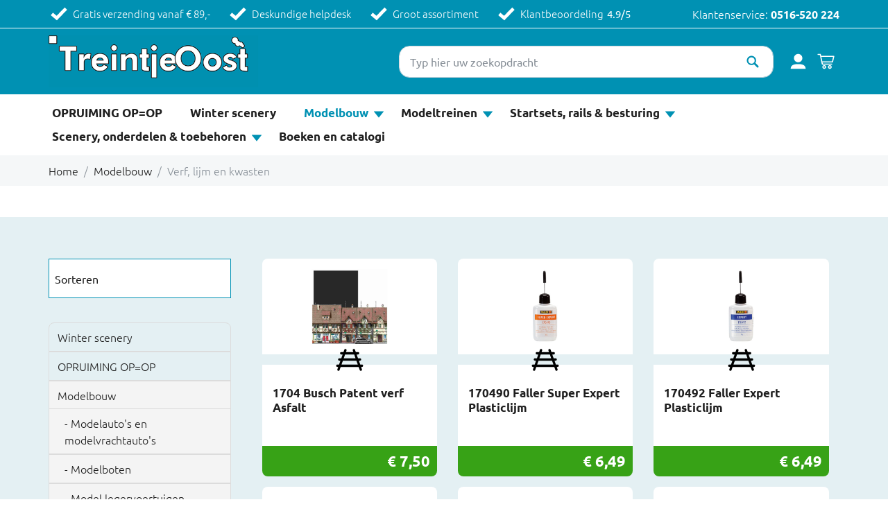

--- FILE ---
content_type: text/html; charset=UTF-8
request_url: https://www.treintjeoost.nl/modelbouw/verf-lijm-en-kwasten
body_size: 21007
content:
<!doctype html>
<html lang="nl">
    <head>
    <title>Verf, lijm en kwasten | TreintjeOost</title>        
    <meta charset="utf-8">
    <base href="https://www.treintjeoost.nl/">
    <meta name="viewport" content="width=device-width, initial-scale=1, maximum-scale=5">
    <meta name="robots" content="index,follow" />
    <meta property="og:title" content="Verf, lijm en kwasten | TreintjeOost" />
    <meta property="og:description" content="Verf, lijm en kwasten" />
    <meta property="og:image" content="" />    
    <meta property="og:type" content="article" />
    <meta property="og:site_name" content="TreintjeOost" />
    <meta property="og:url" content="https://www.treintjeoost.nl/modelbouw/verf-lijm-en-kwasten" />
    <meta property="twitter:card" content="summary"/>
    <meta property="twitter:url" content="https://www.treintjeoost.nl/modelbouw/verf-lijm-en-kwasten"/>
    <meta property="twitter:title" content="Verf, lijm en kwasten | TreintjeOost"/>
    <meta property="twitter:description" content="Verf, lijm en kwasten"/>
    <meta property="twitter:image" content=""/>
    <meta name="description" content="Verf, lijm en kwasten" />
    <meta name="keywords" content="" />        
    <link rel="canonical" href="https://www.treintjeoost.nl/modelbouw/verf-lijm-en-kwasten" />
    <meta name="msapplication-TileImage" content="https://www.treintjeoost.nl//uploads/brand/favicon.png">
    <meta name="msapplication-TileColor" content="FFFFFF">
    <meta name="theme-color" content="FFFFFF">
    <meta name="msapplication-navbutton-color" content="FFFFFF">

            <link rel="preconnect" href="https://fonts.googleapis.com">
        <link rel="dns-prefetch" href="https://fonts.googleapis.com" />
        <link rel="preconnect" href="https://fonts.gstatic.com">
        <link rel="preconnect" href="https://www.googletagmanager.com">
    <link rel="dns-prefetch" href="https://www.googletagmanager.com" />
    <link rel="preconnect" href="https://www.google-analytics.com">
    <link rel="dns-prefetch" href="https://www.google-analytics.com" />

    <link rel="shortcut icon" type="image/ico" href="/uploads/brand/favicon.png">
    <link rel="apple-touch-icon" sizes="144x144" href="/uploads/brand/favicon.png">
    <script>!function(e){ "use strict";function t(e,t,n){ e.addEventListener?e.addEventListener(t,n,!1):e.attachEvent&&e.attachEvent("on"+t,n)}function n(t,n){ return e.localStorage&&localStorage[t+"_content"]&&localStorage[t+"_file"]===n}function o(t,o){ if(e.localStorage&&e.XMLHttpRequest)n(t,o)?r(localStorage[t+"_content"]):a(t,o);else{ var i=l.createElement("link");i.href=o,i.id=t,i.rel="stylesheet",i.type="text/css",l.getElementsByTagName("head")[0].appendChild(i),l.cookie=t}}function a(e,t){ var n=new XMLHttpRequest;n.open("GET",t,!0),n.onreadystatechange=function(){ 4===n.readyState&&200===n.status&&(r(n.responseText),localStorage[e+"_content"]=n.responseText,localStorage[e+"_file"]=t)},n.send()}function r(e){ var t=l.createElement("style");t.setAttribute("type","text/css"),l.getElementsByTagName("head")[0].appendChild(t),t.styleSheet?t.styleSheet.cssText=e:t.innerHTML=e}var l=e.document,i=function(e,t,n){ function o(e){ return l.body?e():void setTimeout(function(){ o(e)})}function a(){ i.addEventListener&&i.removeEventListener("load",a),i.media=n||"all"}var r,i=l.createElement("link");if(t)r=t;else{ var s=(l.body||l.getElementsByTagName("head")[0]).childNodes;r=s[s.length-1]}var c=l.styleSheets;i.rel="stylesheet",i.href=e,i.media="only x",o(function(){ r.parentNode.insertBefore(i,t?r:r.nextSibling)});var d=function(e){ for(var t=i.href,n=c.length;n--;)if(c[n].href===t)return e();setTimeout(function(){ d(e)})};return i.addEventListener&&i.addEventListener("load",a),i.onloadcssdefined=d,d(a),i};"undefined"!=typeof exports?exports.loadCSS=i:e.loadCSS=i,e.loadLocalStorageCSS=function(a,r){ n(a,r)||l.cookie.indexOf(a)>-1?o(a,r):t(e,"load",function(){ o(a,r)})}}(this);</script>
    <script id="loadcss__webfonts">loadLocalStorageCSS("webfonts", "/assets/fonts/fonts.css");</script>            <style type="text/css">*,*::before,*::after{ box-sizing:border-box}html{ font-family:sans-serif;line-height:1.15;-webkit-text-size-adjust:100%;-ms-text-size-adjust:100%;-ms-overflow-style:scrollbar;-webkit-tap-highlight-color:rgba(0,0,0,0)}@-ms-viewport{ width:device-width}article,aside,dialog,figcaption,figure,footer,header,hgroup,main,nav,section{ display:block}body{ margin:0;font-family:-apple-system,BlinkMacSystemFont,"Segoe UI",Roboto,"Helvetica Neue",Arial,sans-serif,"Apple Color Emoji","Segoe UI Emoji","Segoe UI Symbol";font-size:1rem;font-weight:400;line-height:1.5;color:#212529;text-align:left;background-color:#fff}[tabindex="-1"]:focus{ outline:0 !important}hr{ box-sizing:content-box;height:0;overflow:visible}h1,h2,h3,h4,h5,h6{ margin-top:0;margin-bottom:0.5rem}p{ margin-top:0;margin-bottom:1rem}abbr[title],abbr[data-original-title]{ text-decoration:underline;text-decoration:underline dotted;cursor:help;border-bottom:0}address{ margin-bottom:1rem;font-style:normal;line-height:inherit}ol,ul,dl{ margin-top:0;margin-bottom:1rem}ol ol, ul ul, ol ul, ul ol{ margin-bottom:0}dt{ font-weight:700}dd{ margin-bottom:0.5rem;margin-left:0}blockquote{ margin:0 0 1rem}dfn{ font-style:italic}b,strong{ font-weight:bolder}small{ font-size:80%}sub,sup{ position:relative;font-size:75%;line-height:0;vertical-align:baseline}sub{ bottom:-0.25em}sup{ top:-0.5em}a{ color:#0091b3;text-decoration:none;background-color:transparent;-webkit-text-decoration-skip:objects}a:hover{ color:#005366;text-decoration:underline}a:not([href]):not([tabindex]){ color:inherit;text-decoration:none}a:not([href]):not([tabindex]):focus,a:not([href]):not([tabindex]):hover{ color:inherit;text-decoration:none}a:not([href]):not([tabindex]):focus{ outline:0}pre,code,kbd,samp{ font-family:monospace,monospace;font-size:1em}pre{ margin-top:0;margin-bottom:1rem;overflow:auto;-ms-overflow-style:scrollbar}figure{ margin:0 0 1rem}img{ vertical-align:middle;border-style:none}svg:not(:root){ overflow:hidden}a,area,button,[role="button"],input:not([type="range"]),label,select,summary,textarea{ touch-action:manipulation}table{ border-collapse:collapse}caption{ padding-top:0.75rem;padding-bottom:0.75rem;color:#868e96;text-align:left;caption-side:bottom}th{ text-align:inherit}label{ display:inline-block;margin-bottom:0.5rem}button{ border-radius:0}button:focus{ outline:1px dotted;outline:5px auto -webkit-focus-ring-color}input,button,select,optgroup,textarea{ margin:0;font-family:inherit;font-size:inherit;line-height:inherit}button,input{ overflow:visible}button,select{ text-transform:none}button, html [type="button"],[type="reset"],[type="submit"]{ -webkit-appearance:button}button::-moz-focus-inner,[type="button"]::-moz-focus-inner,[type="reset"]::-moz-focus-inner,[type="submit"]::-moz-focus-inner{ padding:0;border-style:none}input[type="radio"],input[type="checkbox"]{ box-sizing:border-box;padding:0}input[type="date"],input[type="time"],input[type="datetime-local"],input[type="month"]{ -webkit-appearance:listbox}textarea{ overflow:auto;resize:vertical}fieldset{ min-width:0;padding:0;margin:0;border:0}legend{ display:block;width:100%;max-width:100%;padding:0;margin-bottom:0.5rem;font-size:1.5rem;line-height:inherit;color:inherit;white-space:normal}progress{ vertical-align:baseline}[type="number"]::-webkit-inner-spin-button,[type="number"]::-webkit-outer-spin-button{ height:auto}[type="search"]{ outline-offset:-2px;-webkit-appearance:none}[type="search"]::-webkit-search-cancel-button,[type="search"]::-webkit-search-decoration{ -webkit-appearance:none}::-webkit-file-upload-button{ font:inherit;-webkit-appearance:button}output{ display:inline-block}summary{ display:list-item;cursor:pointer}template{ display:none}[hidden]{ display:none !important}.img-fluid{ max-width:100%;height:auto}.img-thumbnail{ padding:0.25rem;background-color:#fff;border:1px solid #dee2e6;border-radius:0.25rem;max-width:100%;height:auto}.figure{ display:inline-block}.figure-img{ margin-bottom:0.5rem;line-height:1}.figure-caption{ font-size:90%;color:#868e96}.breadcrumb{ display:flex;flex-wrap:wrap;padding:0.75rem 1rem;margin-bottom:1rem;list-style:none;background-color:#f5f7f8;border-radius:0.25rem}.breadcrumb-item+.breadcrumb-item::before{ display:inline-block;padding-right:0.5rem;padding-left:0.5rem;color:#868e96;content:"/"}.breadcrumb-item+.breadcrumb-item:hover::before{ text-decoration:underline}.breadcrumb-item+.breadcrumb-item:hover::before{ text-decoration:none}.breadcrumb-item.active{ color:#868e96}.pagination{ display:flex;padding-left:0;list-style:none;border-radius:0.25rem}.pagination:empty{ display:none}.page-link{ position:relative;display:block;padding:0.5rem 0.75rem;margin-left:-1px;line-height:1.25;color:#0091b3;background-color:#fff;border:1px solid #dee2e6}.page-link:focus,.page-link:hover{ color:#005366;text-decoration:none;background-color:#e9ecef;border-color:#dee2e6}.page-link:not([disabled]):not(.disabled){ cursor:pointer}.page-item:first-child .page-link{ margin-left:0;border-top-left-radius:0.25rem;border-bottom-left-radius:0.25rem}.page-item:last-child .page-link{ border-top-right-radius:0.25rem;border-bottom-right-radius:0.25rem}.page-item.active .page-link{ z-index:1;color:#fff;background-color:#0091b3;border-color:#0091b3}.page-item.disabled .page-link{ color:#868e96;pointer-events:none;cursor:auto;background-color:#fff;border-color:#dee2e6}.pagination-lg .page-link{ padding:0.75rem 1.5rem;font-size:1.25rem;line-height:1.5}.pagination-lg .page-item:first-child .page-link{ border-top-left-radius:0.3rem;border-bottom-left-radius:0.3rem}.pagination-lg .page-item:last-child .page-link{ border-top-right-radius:0.3rem;border-bottom-right-radius:0.3rem}.pagination-sm .page-link{ padding:0.25rem 0.5rem;font-size:0.875rem;line-height:1.5}.pagination-sm .page-item:first-child .page-link{ border-top-left-radius:0.2rem;border-bottom-left-radius:0.2rem}.pagination-sm .page-item:last-child .page-link{ border-top-right-radius:0.2rem;border-bottom-right-radius:0.2rem}.container,.wrapper{ width:100%;padding-right:15px;padding-left:15px;margin-right:auto;margin-left:auto}@media (min-width: 576px){ .container,.wrapper{ max-width:540px}}@media (min-width: 768px){ .container,.wrapper{ max-width:720px}}@media (min-width: 992px){ .container,.wrapper{ max-width:960px}}@media (min-width: 1200px){ .container,.wrapper{ max-width:1170px}}.container-fluid{ width:100%;padding-right:15px;padding-left:15px;margin-right:auto;margin-left:auto}.row{ display:flex;flex-wrap:wrap;margin-right:-15px;margin-left:-15px}.no-gutters{ margin-right:0;margin-left:0}.no-gutters>.col,.no-gutters>[class*="col-"]{ padding-right:0;padding-left:0}.col-1,.col-2,.col-3,.col-4,.col-5,.col-6,.col-7,.col-8,.col-9,.col-10,.col-11,.col-12,.col,.col-auto,.col-sm-1,.col-sm-2,.col-sm-3,.col-sm-4,.col-sm-5,.col-sm-6,.col-sm-7,.col-sm-8,.col-sm-9,.col-sm-10,.col-sm-11,.col-sm-12,.col-sm,.col-sm-auto,.col-md-1,.col-md-2,.col-md-3,.col-md-4,.col-md-5,.col-md-6,.col-md-7,.col-md-8,.col-md-9,.col-md-10,.col-md-11,.col-md-12,.col-md,.col-md-auto,.col-lg-1,.col-lg-2,.col-lg-3,.col-lg-4,.col-lg-5,.col-lg-6,.col-lg-7,.col-lg-8,.col-lg-9,.col-lg-10,.col-lg-11,.col-lg-12,.col-lg,.col-lg-auto,.col-xl-1,.col-xl-2,.col-xl-3,.col-xl-4,.col-xl-5,.col-xl-6,.col-xl-7,.col-xl-8,.col-xl-9,.col-xl-10,.col-xl-11,.col-xl-12,.col-xl,.col-xl-auto{ position:relative;width:100%;min-height:1px;padding-right:15px;padding-left:15px}.col{ flex-basis:0;flex-grow:1;max-width:100%}.col-auto{ flex:0 0 auto;width:auto;max-width:none}.col-1{ flex:0 0 8.3333333333%;max-width:8.3333333333%}.col-2{ flex:0 0 16.6666666667%;max-width:16.6666666667%}.col-3{ flex:0 0 25%;max-width:25%}.col-4{ flex:0 0 33.3333333333%;max-width:33.3333333333%}.col-5{ flex:0 0 41.6666666667%;max-width:41.6666666667%}.col-6{ flex:0 0 50%;max-width:50%}.col-7{ flex:0 0 58.3333333333%;max-width:58.3333333333%}.col-8{ flex:0 0 66.6666666667%;max-width:66.6666666667%}.col-9{ flex:0 0 75%;max-width:75%}.col-10{ flex:0 0 83.3333333333%;max-width:83.3333333333%}.col-11{ flex:0 0 91.6666666667%;max-width:91.6666666667%}.col-12{ flex:0 0 100%;max-width:100%}.order-first{ order:-1}.order-1{ order:1}.order-2{ order:2}.order-3{ order:3}.order-4{ order:4}.order-5{ order:5}.order-6{ order:6}.order-7{ order:7}.order-8{ order:8}.order-9{ order:9}.order-10{ order:10}.order-11{ order:11}.order-12{ order:12}.offset-1{ margin-left:8.3333333333%}.offset-2{ margin-left:16.6666666667%}.offset-3{ margin-left:25%}.offset-4{ margin-left:33.3333333333%}.offset-5{ margin-left:41.6666666667%}.offset-6{ margin-left:50%}.offset-7{ margin-left:58.3333333333%}.offset-8{ margin-left:66.6666666667%}.offset-9{ margin-left:75%}.offset-10{ margin-left:83.3333333333%}.offset-11{ margin-left:91.6666666667%}@media (min-width: 576px){ .col-sm{ flex-basis:0;flex-grow:1;max-width:100%}.col-sm-auto{ flex:0 0 auto;width:auto;max-width:none}.col-sm-1{ flex:0 0 8.3333333333%;max-width:8.3333333333%}.col-sm-2{ flex:0 0 16.6666666667%;max-width:16.6666666667%}.col-sm-3{ flex:0 0 25%;max-width:25%}.col-sm-4{ flex:0 0 33.3333333333%;max-width:33.3333333333%}.col-sm-5{ flex:0 0 41.6666666667%;max-width:41.6666666667%}.col-sm-6{ flex:0 0 50%;max-width:50%}.col-sm-7{ flex:0 0 58.3333333333%;max-width:58.3333333333%}.col-sm-8{ flex:0 0 66.6666666667%;max-width:66.6666666667%}.col-sm-9{ flex:0 0 75%;max-width:75%}.col-sm-10{ flex:0 0 83.3333333333%;max-width:83.3333333333%}.col-sm-11{ flex:0 0 91.6666666667%;max-width:91.6666666667%}.col-sm-12{ flex:0 0 100%;max-width:100%}.order-sm-first{ order:-1}.order-sm-1{ order:1}.order-sm-2{ order:2}.order-sm-3{ order:3}.order-sm-4{ order:4}.order-sm-5{ order:5}.order-sm-6{ order:6}.order-sm-7{ order:7}.order-sm-8{ order:8}.order-sm-9{ order:9}.order-sm-10{ order:10}.order-sm-11{ order:11}.order-sm-12{ order:12}.offset-sm-0{ margin-left:0}.offset-sm-1{ margin-left:8.3333333333%}.offset-sm-2{ margin-left:16.6666666667%}.offset-sm-3{ margin-left:25%}.offset-sm-4{ margin-left:33.3333333333%}.offset-sm-5{ margin-left:41.6666666667%}.offset-sm-6{ margin-left:50%}.offset-sm-7{ margin-left:58.3333333333%}.offset-sm-8{ margin-left:66.6666666667%}.offset-sm-9{ margin-left:75%}.offset-sm-10{ margin-left:83.3333333333%}.offset-sm-11{ margin-left:91.6666666667%}}@media (min-width: 768px){ .col-md{ flex-basis:0;flex-grow:1;max-width:100%}.col-md-auto{ flex:0 0 auto;width:auto;max-width:none}.col-md-1{ flex:0 0 8.3333333333%;max-width:8.3333333333%}.col-md-2{ flex:0 0 16.6666666667%;max-width:16.6666666667%}.col-md-3{ flex:0 0 25%;max-width:25%}.col-md-4{ flex:0 0 33.3333333333%;max-width:33.3333333333%}.col-md-5{ flex:0 0 41.6666666667%;max-width:41.6666666667%}.col-md-6{ flex:0 0 50%;max-width:50%}.col-md-7{ flex:0 0 58.3333333333%;max-width:58.3333333333%}.col-md-8{ flex:0 0 66.6666666667%;max-width:66.6666666667%}.col-md-9{ flex:0 0 75%;max-width:75%}.col-md-10{ flex:0 0 83.3333333333%;max-width:83.3333333333%}.col-md-11{ flex:0 0 91.6666666667%;max-width:91.6666666667%}.col-md-12{ flex:0 0 100%;max-width:100%}.order-md-first{ order:-1}.order-md-1{ order:1}.order-md-2{ order:2}.order-md-3{ order:3}.order-md-4{ order:4}.order-md-5{ order:5}.order-md-6{ order:6}.order-md-7{ order:7}.order-md-8{ order:8}.order-md-9{ order:9}.order-md-10{ order:10}.order-md-11{ order:11}.order-md-12{ order:12}.offset-md-0{ margin-left:0}.offset-md-1{ margin-left:8.3333333333%}.offset-md-2{ margin-left:16.6666666667%}.offset-md-3{ margin-left:25%}.offset-md-4{ margin-left:33.3333333333%}.offset-md-5{ margin-left:41.6666666667%}.offset-md-6{ margin-left:50%}.offset-md-7{ margin-left:58.3333333333%}.offset-md-8{ margin-left:66.6666666667%}.offset-md-9{ margin-left:75%}.offset-md-10{ margin-left:83.3333333333%}.offset-md-11{ margin-left:91.6666666667%}}@media (min-width: 992px){ .col-lg{ flex-basis:0;flex-grow:1;max-width:100%}.col-lg-auto{ flex:0 0 auto;width:auto;max-width:none}.col-lg-1{ flex:0 0 8.3333333333%;max-width:8.3333333333%}.col-lg-2{ flex:0 0 16.6666666667%;max-width:16.6666666667%}.col-lg-3{ flex:0 0 25%;max-width:25%}.col-lg-4{ flex:0 0 33.3333333333%;max-width:33.3333333333%}.col-lg-5{ flex:0 0 41.6666666667%;max-width:41.6666666667%}.col-lg-6{ flex:0 0 50%;max-width:50%}.col-lg-7{ flex:0 0 58.3333333333%;max-width:58.3333333333%}.col-lg-8{ flex:0 0 66.6666666667%;max-width:66.6666666667%}.col-lg-9{ flex:0 0 75%;max-width:75%}.col-lg-10{ flex:0 0 83.3333333333%;max-width:83.3333333333%}.col-lg-11{ flex:0 0 91.6666666667%;max-width:91.6666666667%}.col-lg-12{ flex:0 0 100%;max-width:100%}.order-lg-first{ order:-1}.order-lg-1{ order:1}.order-lg-2{ order:2}.order-lg-3{ order:3}.order-lg-4{ order:4}.order-lg-5{ order:5}.order-lg-6{ order:6}.order-lg-7{ order:7}.order-lg-8{ order:8}.order-lg-9{ order:9}.order-lg-10{ order:10}.order-lg-11{ order:11}.order-lg-12{ order:12}.offset-lg-0{ margin-left:0}.offset-lg-1{ margin-left:8.3333333333%}.offset-lg-2{ margin-left:16.6666666667%}.offset-lg-3{ margin-left:25%}.offset-lg-4{ margin-left:33.3333333333%}.offset-lg-5{ margin-left:41.6666666667%}.offset-lg-6{ margin-left:50%}.offset-lg-7{ margin-left:58.3333333333%}.offset-lg-8{ margin-left:66.6666666667%}.offset-lg-9{ margin-left:75%}.offset-lg-10{ margin-left:83.3333333333%}.offset-lg-11{ margin-left:91.6666666667%}}@media (min-width: 1200px){ .col-xl{ flex-basis:0;flex-grow:1;max-width:100%}.col-xl-auto{ flex:0 0 auto;width:auto;max-width:none}.col-xl-1{ flex:0 0 8.3333333333%;max-width:8.3333333333%}.col-xl-2{ flex:0 0 16.6666666667%;max-width:16.6666666667%}.col-xl-3{ flex:0 0 25%;max-width:25%}.col-xl-4{ flex:0 0 33.3333333333%;max-width:33.3333333333%}.col-xl-5{ flex:0 0 41.6666666667%;max-width:41.6666666667%}.col-xl-6{ flex:0 0 50%;max-width:50%}.col-xl-7{ flex:0 0 58.3333333333%;max-width:58.3333333333%}.col-xl-8{ flex:0 0 66.6666666667%;max-width:66.6666666667%}.col-xl-9{ flex:0 0 75%;max-width:75%}.col-xl-10{ flex:0 0 83.3333333333%;max-width:83.3333333333%}.col-xl-11{ flex:0 0 91.6666666667%;max-width:91.6666666667%}.col-xl-12{ flex:0 0 100%;max-width:100%}.order-xl-first{ order:-1}.order-xl-1{ order:1}.order-xl-2{ order:2}.order-xl-3{ order:3}.order-xl-4{ order:4}.order-xl-5{ order:5}.order-xl-6{ order:6}.order-xl-7{ order:7}.order-xl-8{ order:8}.order-xl-9{ order:9}.order-xl-10{ order:10}.order-xl-11{ order:11}.order-xl-12{ order:12}.offset-xl-0{ margin-left:0}.offset-xl-1{ margin-left:8.3333333333%}.offset-xl-2{ margin-left:16.6666666667%}.offset-xl-3{ margin-left:25%}.offset-xl-4{ margin-left:33.3333333333%}.offset-xl-5{ margin-left:41.6666666667%}.offset-xl-6{ margin-left:50%}.offset-xl-7{ margin-left:58.3333333333%}.offset-xl-8{ margin-left:66.6666666667%}.offset-xl-9{ margin-left:75%}.offset-xl-10{ margin-left:83.3333333333%}.offset-xl-11{ margin-left:91.6666666667%}}.align-baseline{ vertical-align:baseline !important}.align-top{ vertical-align:top !important}.align-middle{ vertical-align:middle !important}.align-bottom{ vertical-align:bottom !important}.align-text-bottom{ vertical-align:text-bottom !important}.align-text-top{ vertical-align:text-top !important}.bg-primary{ background-color:#0091b3 !important}a.bg-primary:focus,button.bg-primary:focus,a.bg-primary:hover,button.bg-primary:hover{ background-color:#006780 !important}.bg-secondary{ background-color:#868e96 !important}a.bg-secondary:focus,button.bg-secondary:focus,a.bg-secondary:hover,button.bg-secondary:hover{ background-color:#6c747c !important}.bg-success{ background-color:#28a745 !important}a.bg-success:focus,button.bg-success:focus,a.bg-success:hover,button.bg-success:hover{ background-color:#1e7d34 !important}.bg-info{ background-color:#17a2b8 !important}a.bg-info:focus,button.bg-info:focus,a.bg-info:hover,button.bg-info:hover{ background-color:#117a8a !important}.bg-warning{ background-color:#ffc107 !important}a.bg-warning:focus,button.bg-warning:focus,a.bg-warning:hover,button.bg-warning:hover{ background-color:#d39e00 !important}.bg-danger{ background-color:#db001b !important}a.bg-danger:focus,button.bg-danger:focus,a.bg-danger:hover,button.bg-danger:hover{ background-color:#a80014 !important}.bg-light{ background-color:#f8f9fa !important}a.bg-light:focus,button.bg-light:focus,a.bg-light:hover,button.bg-light:hover{ background-color:#dadfe4 !important}.bg-dark{ background-color:#343a40 !important}a.bg-dark:focus,button.bg-dark:focus,a.bg-dark:hover,button.bg-dark:hover{ background-color:#1d2023 !important}.bg-white{ background-color:#fff !important}.bg-transparent{ background-color:transparent !important}.border{ border:1px solid #e9ecef !important}.border-0{ border:0 !important}.border-top-0{ border-top:0 !important}.border-right-0{ border-right:0 !important}.border-bottom-0{ border-bottom:0 !important}.border-left-0{ border-left:0 !important}.border-primary{ border-color:#0091b3 !important}.border-secondary{ border-color:#868e96 !important}.border-success{ border-color:#28a745 !important}.border-info{ border-color:#17a2b8 !important}.border-warning{ border-color:#ffc107 !important}.border-danger{ border-color:#db001b !important}.border-light{ border-color:#f8f9fa !important}.border-dark{ border-color:#343a40 !important}.border-white{ border-color:#fff !important}.rounded{ border-radius:0.25rem !important}.rounded-top{ border-top-left-radius:0.25rem !important;border-top-right-radius:0.25rem !important}.rounded-right{ border-top-right-radius:0.25rem !important;border-bottom-right-radius:0.25rem !important}.rounded-bottom{ border-bottom-right-radius:0.25rem !important;border-bottom-left-radius:0.25rem !important}.rounded-left{ border-top-left-radius:0.25rem !important;border-bottom-left-radius:0.25rem !important}.rounded-circle{ border-radius:50% !important}.rounded-0{ border-radius:0 !important}.clearfix::after{ display:block;clear:both;content:""}.d-none{ display:none !important}.d-inline{ display:inline !important}.d-inline-block{ display:inline-block !important}.d-block{ display:block !important}.d-table{ display:table !important}.d-table-row{ display:table-row !important}.d-table-cell{ display:table-cell !important}.d-flex{ display:flex !important}.d-inline-flex{ display:inline-flex !important}@media (min-width: 576px){ .d-sm-none{ display:none !important}.d-sm-inline{ display:inline !important}.d-sm-inline-block{ display:inline-block !important}.d-sm-block{ display:block !important}.d-sm-table{ display:table !important}.d-sm-table-row{ display:table-row !important}.d-sm-table-cell{ display:table-cell !important}.d-sm-flex{ display:flex !important}.d-sm-inline-flex{ display:inline-flex !important}}@media (min-width: 768px){ .d-md-none{ display:none !important}.d-md-inline{ display:inline !important}.d-md-inline-block{ display:inline-block !important}.d-md-block{ display:block !important}.d-md-table{ display:table !important}.d-md-table-row{ display:table-row !important}.d-md-table-cell{ display:table-cell !important}.d-md-flex{ display:flex !important}.d-md-inline-flex{ display:inline-flex !important}}@media (min-width: 992px){ .d-lg-none{ display:none !important}.d-lg-inline{ display:inline !important}.d-lg-inline-block{ display:inline-block !important}.d-lg-block{ display:block !important}.d-lg-table{ display:table !important}.d-lg-table-row{ display:table-row !important}.d-lg-table-cell{ display:table-cell !important}.d-lg-flex{ display:flex !important}.d-lg-inline-flex{ display:inline-flex !important}}@media (min-width: 1200px){ .d-xl-none{ display:none !important}.d-xl-inline{ display:inline !important}.d-xl-inline-block{ display:inline-block !important}.d-xl-block{ display:block !important}.d-xl-table{ display:table !important}.d-xl-table-row{ display:table-row !important}.d-xl-table-cell{ display:table-cell !important}.d-xl-flex{ display:flex !important}.d-xl-inline-flex{ display:inline-flex !important}}.d-print-block{ display:none !important}@media print{ .d-print-block{ display:block !important}}.d-print-inline{ display:none !important}@media print{ .d-print-inline{ display:inline !important}}.d-print-inline-block{ display:none !important}@media print{ .d-print-inline-block{ display:inline-block !important}}@media print{ .d-print-none{ display:none !important}}.embed-responsive{ position:relative;display:block;width:100%;padding:0;overflow:hidden}.embed-responsive::before{ display:block;content:""}.embed-responsive .embed-responsive-item, .embed-responsive iframe, .embed-responsive embed, .embed-responsive object, .embed-responsive video{ position:absolute;top:0;bottom:0;left:0;width:100%;height:100%;border:0}.embed-responsive-21by9::before{ padding-top:42.8571428571%}.embed-responsive-16by9::before{ padding-top:56.25%}.embed-responsive-4by3::before{ padding-top:75%}.embed-responsive-1by1::before{ padding-top:100%}.flex-row{ flex-direction:row !important}.flex-column{ flex-direction:column !important}.flex-row-reverse{ flex-direction:row-reverse !important}.flex-column-reverse{ flex-direction:column-reverse !important}.flex-wrap{ flex-wrap:wrap !important}.flex-nowrap{ flex-wrap:nowrap !important}.flex-wrap-reverse{ flex-wrap:wrap-reverse !important}.justify-content-start{ justify-content:flex-start !important}.justify-content-end{ justify-content:flex-end !important}.justify-content-center{ justify-content:center !important}.justify-content-between{ justify-content:space-between !important}.justify-content-around{ justify-content:space-around !important}.align-items-start{ align-items:flex-start !important}.align-items-end{ align-items:flex-end !important}.align-items-center{ align-items:center !important}.align-items-baseline{ align-items:baseline !important}.align-items-stretch{ align-items:stretch !important}.align-content-start{ align-content:flex-start !important}.align-content-end{ align-content:flex-end !important}.align-content-center{ align-content:center !important}.align-content-between{ align-content:space-between !important}.align-content-around{ align-content:space-around !important}.align-content-stretch{ align-content:stretch !important}.align-self-auto{ align-self:auto !important}.align-self-start{ align-self:flex-start !important}.align-self-end{ align-self:flex-end !important}.align-self-center{ align-self:center !important}.align-self-baseline{ align-self:baseline !important}.align-self-stretch{ align-self:stretch !important}@media (min-width: 576px){ .flex-sm-row{ flex-direction:row !important}.flex-sm-column{ flex-direction:column !important}.flex-sm-row-reverse{ flex-direction:row-reverse !important}.flex-sm-column-reverse{ flex-direction:column-reverse !important}.flex-sm-wrap{ flex-wrap:wrap !important}.flex-sm-nowrap{ flex-wrap:nowrap !important}.flex-sm-wrap-reverse{ flex-wrap:wrap-reverse !important}.justify-content-sm-start{ justify-content:flex-start !important}.justify-content-sm-end{ justify-content:flex-end !important}.justify-content-sm-center{ justify-content:center !important}.justify-content-sm-between{ justify-content:space-between !important}.justify-content-sm-around{ justify-content:space-around !important}.align-items-sm-start{ align-items:flex-start !important}.align-items-sm-end{ align-items:flex-end !important}.align-items-sm-center{ align-items:center !important}.align-items-sm-baseline{ align-items:baseline !important}.align-items-sm-stretch{ align-items:stretch !important}.align-content-sm-start{ align-content:flex-start !important}.align-content-sm-end{ align-content:flex-end !important}.align-content-sm-center{ align-content:center !important}.align-content-sm-between{ align-content:space-between !important}.align-content-sm-around{ align-content:space-around !important}.align-content-sm-stretch{ align-content:stretch !important}.align-self-sm-auto{ align-self:auto !important}.align-self-sm-start{ align-self:flex-start !important}.align-self-sm-end{ align-self:flex-end !important}.align-self-sm-center{ align-self:center !important}.align-self-sm-baseline{ align-self:baseline !important}.align-self-sm-stretch{ align-self:stretch !important}}@media (min-width: 768px){ .flex-md-row{ flex-direction:row !important}.flex-md-column{ flex-direction:column !important}.flex-md-row-reverse{ flex-direction:row-reverse !important}.flex-md-column-reverse{ flex-direction:column-reverse !important}.flex-md-wrap{ flex-wrap:wrap !important}.flex-md-nowrap{ flex-wrap:nowrap !important}.flex-md-wrap-reverse{ flex-wrap:wrap-reverse !important}.justify-content-md-start{ justify-content:flex-start !important}.justify-content-md-end{ justify-content:flex-end !important}.justify-content-md-center{ justify-content:center !important}.justify-content-md-between{ justify-content:space-between !important}.justify-content-md-around{ justify-content:space-around !important}.align-items-md-start{ align-items:flex-start !important}.align-items-md-end{ align-items:flex-end !important}.align-items-md-center{ align-items:center !important}.align-items-md-baseline{ align-items:baseline !important}.align-items-md-stretch{ align-items:stretch !important}.align-content-md-start{ align-content:flex-start !important}.align-content-md-end{ align-content:flex-end !important}.align-content-md-center{ align-content:center !important}.align-content-md-between{ align-content:space-between !important}.align-content-md-around{ align-content:space-around !important}.align-content-md-stretch{ align-content:stretch !important}.align-self-md-auto{ align-self:auto !important}.align-self-md-start{ align-self:flex-start !important}.align-self-md-end{ align-self:flex-end !important}.align-self-md-center{ align-self:center !important}.align-self-md-baseline{ align-self:baseline !important}.align-self-md-stretch{ align-self:stretch !important}}@media (min-width: 992px){ .flex-lg-row{ flex-direction:row !important}.flex-lg-column{ flex-direction:column !important}.flex-lg-row-reverse{ flex-direction:row-reverse !important}.flex-lg-column-reverse{ flex-direction:column-reverse !important}.flex-lg-wrap{ flex-wrap:wrap !important}.flex-lg-nowrap{ flex-wrap:nowrap !important}.flex-lg-wrap-reverse{ flex-wrap:wrap-reverse !important}.justify-content-lg-start{ justify-content:flex-start !important}.justify-content-lg-end{ justify-content:flex-end !important}.justify-content-lg-center{ justify-content:center !important}.justify-content-lg-between{ justify-content:space-between !important}.justify-content-lg-around{ justify-content:space-around !important}.align-items-lg-start{ align-items:flex-start !important}.align-items-lg-end{ align-items:flex-end !important}.align-items-lg-center{ align-items:center !important}.align-items-lg-baseline{ align-items:baseline !important}.align-items-lg-stretch{ align-items:stretch !important}.align-content-lg-start{ align-content:flex-start !important}.align-content-lg-end{ align-content:flex-end !important}.align-content-lg-center{ align-content:center !important}.align-content-lg-between{ align-content:space-between !important}.align-content-lg-around{ align-content:space-around !important}.align-content-lg-stretch{ align-content:stretch !important}.align-self-lg-auto{ align-self:auto !important}.align-self-lg-start{ align-self:flex-start !important}.align-self-lg-end{ align-self:flex-end !important}.align-self-lg-center{ align-self:center !important}.align-self-lg-baseline{ align-self:baseline !important}.align-self-lg-stretch{ align-self:stretch !important}}@media (min-width: 1200px){ .flex-xl-row{ flex-direction:row !important}.flex-xl-column{ flex-direction:column !important}.flex-xl-row-reverse{ flex-direction:row-reverse !important}.flex-xl-column-reverse{ flex-direction:column-reverse !important}.flex-xl-wrap{ flex-wrap:wrap !important}.flex-xl-nowrap{ flex-wrap:nowrap !important}.flex-xl-wrap-reverse{ flex-wrap:wrap-reverse !important}.justify-content-xl-start{ justify-content:flex-start !important}.justify-content-xl-end{ justify-content:flex-end !important}.justify-content-xl-center{ justify-content:center !important}.justify-content-xl-between{ justify-content:space-between !important}.justify-content-xl-around{ justify-content:space-around !important}.align-items-xl-start{ align-items:flex-start !important}.align-items-xl-end{ align-items:flex-end !important}.align-items-xl-center{ align-items:center !important}.align-items-xl-baseline{ align-items:baseline !important}.align-items-xl-stretch{ align-items:stretch !important}.align-content-xl-start{ align-content:flex-start !important}.align-content-xl-end{ align-content:flex-end !important}.align-content-xl-center{ align-content:center !important}.align-content-xl-between{ align-content:space-between !important}.align-content-xl-around{ align-content:space-around !important}.align-content-xl-stretch{ align-content:stretch !important}.align-self-xl-auto{ align-self:auto !important}.align-self-xl-start{ align-self:flex-start !important}.align-self-xl-end{ align-self:flex-end !important}.align-self-xl-center{ align-self:center !important}.align-self-xl-baseline{ align-self:baseline !important}.align-self-xl-stretch{ align-self:stretch !important}}.float-left{ float:left !important}.float-right{ float:right !important}.float-none{ float:none !important}@media (min-width: 576px){ .float-sm-left{ float:left !important}.float-sm-right{ float:right !important}.float-sm-none{ float:none !important}}@media (min-width: 768px){ .float-md-left{ float:left !important}.float-md-right{ float:right !important}.float-md-none{ float:none !important}}@media (min-width: 992px){ .float-lg-left{ float:left !important}.float-lg-right{ float:right !important}.float-lg-none{ float:none !important}}@media (min-width: 1200px){ .float-xl-left{ float:left !important}.float-xl-right{ float:right !important}.float-xl-none{ float:none !important}}.position-static{ position:static !important}.position-relative{ position:relative !important}.position-absolute{ position:absolute !important}.position-fixed{ position:fixed !important}.position-sticky{ position:sticky !important}.fixed-top{ position:fixed;top:0;right:0;left:0;z-index:1030}.fixed-bottom{ position:fixed;right:0;bottom:0;left:0;z-index:1030}@supports (position: sticky){ position:sticky;top:0;z-index:1020}.sr-only{ position:absolute;width:1px;height:1px;padding:0;overflow:hidden;clip:rect(0,0,0,0);white-space:nowrap;clip-path:inset(50%);border:0}.sr-only-focusable:active,.sr-only-focusable:focus{ position:static;width:auto;height:auto;overflow:visible;clip:auto;white-space:normal;clip-path:none}.w-25{ width:25% !important}.w-50{ width:50% !important}.w-75{ width:75% !important}.w-100{ width:100% !important}.h-25{ height:25% !important}.h-50{ height:50% !important}.h-75{ height:75% !important}.h-100{ height:100% !important}.mw-100{ max-width:100% !important}.mh-100{ max-height:100% !important}.m-0{ margin:0 !important}.mt-0,.my-0{ margin-top:0 !important}.mr-0,.mx-0{ margin-right:0 !important}.mb-0,.my-0{ margin-bottom:0 !important}.ml-0,.mx-0{ margin-left:0 !important}.m-1{ margin:0.25rem !important}.mt-1,.my-1{ margin-top:0.25rem !important}.mr-1,.mx-1{ margin-right:0.25rem !important}.mb-1,.my-1{ margin-bottom:0.25rem !important}.ml-1,.mx-1{ margin-left:0.25rem !important}.m-2{ margin:0.5rem !important}.mt-2,.my-2{ margin-top:0.5rem !important}.mr-2,.mx-2{ margin-right:0.5rem !important}.mb-2,.my-2{ margin-bottom:0.5rem !important}.ml-2,.mx-2{ margin-left:0.5rem !important}.m-3{ margin:1rem !important}.mt-3,.my-3{ margin-top:1rem !important}.mr-3,.mx-3{ margin-right:1rem !important}.mb-3,.my-3{ margin-bottom:1rem !important}.ml-3,.mx-3{ margin-left:1rem !important}.m-4{ margin:1.5rem !important}.mt-4,.my-4{ margin-top:1.5rem !important}.mr-4,.mx-4{ margin-right:1.5rem !important}.mb-4,.my-4{ margin-bottom:1.5rem !important}.ml-4,.mx-4{ margin-left:1.5rem !important}.m-5{ margin:3rem !important}.mt-5,.my-5{ margin-top:3rem !important}.mr-5,.mx-5{ margin-right:3rem !important}.mb-5,.my-5{ margin-bottom:3rem !important}.ml-5,.mx-5{ margin-left:3rem !important}.p-0{ padding:0 !important}.pt-0,.py-0{ padding-top:0 !important}.pr-0,.px-0{ padding-right:0 !important}.pb-0,.py-0{ padding-bottom:0 !important}.pl-0,.px-0{ padding-left:0 !important}.p-1{ padding:0.25rem !important}.pt-1,.py-1{ padding-top:0.25rem !important}.pr-1,.px-1{ padding-right:0.25rem !important}.pb-1,.py-1{ padding-bottom:0.25rem !important}.pl-1,.px-1{ padding-left:0.25rem !important}.p-2{ padding:0.5rem !important}.pt-2,.py-2{ padding-top:0.5rem !important}.pr-2,.px-2{ padding-right:0.5rem !important}.pb-2,.py-2{ padding-bottom:0.5rem !important}.pl-2,.px-2{ padding-left:0.5rem !important}.p-3{ padding:1rem !important}.pt-3,.py-3{ padding-top:1rem !important}.pr-3,.px-3{ padding-right:1rem !important}.pb-3,.py-3{ padding-bottom:1rem !important}.pl-3,.px-3{ padding-left:1rem !important}.p-4{ padding:1.5rem !important}.pt-4,.py-4{ padding-top:1.5rem !important}.pr-4,.px-4{ padding-right:1.5rem !important}.pb-4,.py-4{ padding-bottom:1.5rem !important}.pl-4,.px-4{ padding-left:1.5rem !important}.p-5{ padding:3rem !important}.pt-5,.py-5{ padding-top:3rem !important}.pr-5,.px-5{ padding-right:3rem !important}.pb-5,.py-5{ padding-bottom:3rem !important}.pl-5,.px-5{ padding-left:3rem !important}.m-auto{ margin:auto !important}.mt-auto,.my-auto{ margin-top:auto !important}.mr-auto,.mx-auto{ margin-right:auto !important}.mb-auto,.my-auto{ margin-bottom:auto !important}.ml-auto,.mx-auto{ margin-left:auto !important}@media (min-width: 576px){ .m-sm-0{ margin:0 !important}.mt-sm-0,.my-sm-0{ margin-top:0 !important}.mr-sm-0,.mx-sm-0{ margin-right:0 !important}.mb-sm-0,.my-sm-0{ margin-bottom:0 !important}.ml-sm-0,.mx-sm-0{ margin-left:0 !important}.m-sm-1{ margin:0.25rem !important}.mt-sm-1,.my-sm-1{ margin-top:0.25rem !important}.mr-sm-1,.mx-sm-1{ margin-right:0.25rem !important}.mb-sm-1,.my-sm-1{ margin-bottom:0.25rem !important}.ml-sm-1,.mx-sm-1{ margin-left:0.25rem !important}.m-sm-2{ margin:0.5rem !important}.mt-sm-2,.my-sm-2{ margin-top:0.5rem !important}.mr-sm-2,.mx-sm-2{ margin-right:0.5rem !important}.mb-sm-2,.my-sm-2{ margin-bottom:0.5rem !important}.ml-sm-2,.mx-sm-2{ margin-left:0.5rem !important}.m-sm-3{ margin:1rem !important}.mt-sm-3,.my-sm-3{ margin-top:1rem !important}.mr-sm-3,.mx-sm-3{ margin-right:1rem !important}.mb-sm-3,.my-sm-3{ margin-bottom:1rem !important}.ml-sm-3,.mx-sm-3{ margin-left:1rem !important}.m-sm-4{ margin:1.5rem !important}.mt-sm-4,.my-sm-4{ margin-top:1.5rem !important}.mr-sm-4,.mx-sm-4{ margin-right:1.5rem !important}.mb-sm-4,.my-sm-4{ margin-bottom:1.5rem !important}.ml-sm-4,.mx-sm-4{ margin-left:1.5rem !important}.m-sm-5{ margin:3rem !important}.mt-sm-5,.my-sm-5{ margin-top:3rem !important}.mr-sm-5,.mx-sm-5{ margin-right:3rem !important}.mb-sm-5,.my-sm-5{ margin-bottom:3rem !important}.ml-sm-5,.mx-sm-5{ margin-left:3rem !important}.p-sm-0{ padding:0 !important}.pt-sm-0,.py-sm-0{ padding-top:0 !important}.pr-sm-0,.px-sm-0{ padding-right:0 !important}.pb-sm-0,.py-sm-0{ padding-bottom:0 !important}.pl-sm-0,.px-sm-0{ padding-left:0 !important}.p-sm-1{ padding:0.25rem !important}.pt-sm-1,.py-sm-1{ padding-top:0.25rem !important}.pr-sm-1,.px-sm-1{ padding-right:0.25rem !important}.pb-sm-1,.py-sm-1{ padding-bottom:0.25rem !important}.pl-sm-1,.px-sm-1{ padding-left:0.25rem !important}.p-sm-2{ padding:0.5rem !important}.pt-sm-2,.py-sm-2{ padding-top:0.5rem !important}.pr-sm-2,.px-sm-2{ padding-right:0.5rem !important}.pb-sm-2,.py-sm-2{ padding-bottom:0.5rem !important}.pl-sm-2,.px-sm-2{ padding-left:0.5rem !important}.p-sm-3{ padding:1rem !important}.pt-sm-3,.py-sm-3{ padding-top:1rem !important}.pr-sm-3,.px-sm-3{ padding-right:1rem !important}.pb-sm-3,.py-sm-3{ padding-bottom:1rem !important}.pl-sm-3,.px-sm-3{ padding-left:1rem !important}.p-sm-4{ padding:1.5rem !important}.pt-sm-4,.py-sm-4{ padding-top:1.5rem !important}.pr-sm-4,.px-sm-4{ padding-right:1.5rem !important}.pb-sm-4,.py-sm-4{ padding-bottom:1.5rem !important}.pl-sm-4,.px-sm-4{ padding-left:1.5rem !important}.p-sm-5{ padding:3rem !important}.pt-sm-5,.py-sm-5{ padding-top:3rem !important}.pr-sm-5,.px-sm-5{ padding-right:3rem !important}.pb-sm-5,.py-sm-5{ padding-bottom:3rem !important}.pl-sm-5,.px-sm-5{ padding-left:3rem !important}.m-sm-auto{ margin:auto !important}.mt-sm-auto,.my-sm-auto{ margin-top:auto !important}.mr-sm-auto,.mx-sm-auto{ margin-right:auto !important}.mb-sm-auto,.my-sm-auto{ margin-bottom:auto !important}.ml-sm-auto,.mx-sm-auto{ margin-left:auto !important}}@media (min-width: 768px){ .m-md-0{ margin:0 !important}.mt-md-0,.my-md-0{ margin-top:0 !important}.mr-md-0,.mx-md-0{ margin-right:0 !important}.mb-md-0,.my-md-0{ margin-bottom:0 !important}.ml-md-0,.mx-md-0{ margin-left:0 !important}.m-md-1{ margin:0.25rem !important}.mt-md-1,.my-md-1{ margin-top:0.25rem !important}.mr-md-1,.mx-md-1{ margin-right:0.25rem !important}.mb-md-1,.my-md-1{ margin-bottom:0.25rem !important}.ml-md-1,.mx-md-1{ margin-left:0.25rem !important}.m-md-2{ margin:0.5rem !important}.mt-md-2,.my-md-2{ margin-top:0.5rem !important}.mr-md-2,.mx-md-2{ margin-right:0.5rem !important}.mb-md-2,.my-md-2{ margin-bottom:0.5rem !important}.ml-md-2,.mx-md-2{ margin-left:0.5rem !important}.m-md-3{ margin:1rem !important}.mt-md-3,.my-md-3{ margin-top:1rem !important}.mr-md-3,.mx-md-3{ margin-right:1rem !important}.mb-md-3,.my-md-3{ margin-bottom:1rem !important}.ml-md-3,.mx-md-3{ margin-left:1rem !important}.m-md-4{ margin:1.5rem !important}.mt-md-4,.my-md-4{ margin-top:1.5rem !important}.mr-md-4,.mx-md-4{ margin-right:1.5rem !important}.mb-md-4,.my-md-4{ margin-bottom:1.5rem !important}.ml-md-4,.mx-md-4{ margin-left:1.5rem !important}.m-md-5{ margin:3rem !important}.mt-md-5,.my-md-5{ margin-top:3rem !important}.mr-md-5,.mx-md-5{ margin-right:3rem !important}.mb-md-5,.my-md-5{ margin-bottom:3rem !important}.ml-md-5,.mx-md-5{ margin-left:3rem !important}.p-md-0{ padding:0 !important}.pt-md-0,.py-md-0{ padding-top:0 !important}.pr-md-0,.px-md-0{ padding-right:0 !important}.pb-md-0,.py-md-0{ padding-bottom:0 !important}.pl-md-0,.px-md-0{ padding-left:0 !important}.p-md-1{ padding:0.25rem !important}.pt-md-1,.py-md-1{ padding-top:0.25rem !important}.pr-md-1,.px-md-1{ padding-right:0.25rem !important}.pb-md-1,.py-md-1{ padding-bottom:0.25rem !important}.pl-md-1,.px-md-1{ padding-left:0.25rem !important}.p-md-2{ padding:0.5rem !important}.pt-md-2,.py-md-2{ padding-top:0.5rem !important}.pr-md-2,.px-md-2{ padding-right:0.5rem !important}.pb-md-2,.py-md-2{ padding-bottom:0.5rem !important}.pl-md-2,.px-md-2{ padding-left:0.5rem !important}.p-md-3{ padding:1rem !important}.pt-md-3,.py-md-3{ padding-top:1rem !important}.pr-md-3,.px-md-3{ padding-right:1rem !important}.pb-md-3,.py-md-3{ padding-bottom:1rem !important}.pl-md-3,.px-md-3{ padding-left:1rem !important}.p-md-4{ padding:1.5rem !important}.pt-md-4,.py-md-4{ padding-top:1.5rem !important}.pr-md-4,.px-md-4{ padding-right:1.5rem !important}.pb-md-4,.py-md-4{ padding-bottom:1.5rem !important}.pl-md-4,.px-md-4{ padding-left:1.5rem !important}.p-md-5{ padding:3rem !important}.pt-md-5,.py-md-5{ padding-top:3rem !important}.pr-md-5,.px-md-5{ padding-right:3rem !important}.pb-md-5,.py-md-5{ padding-bottom:3rem !important}.pl-md-5,.px-md-5{ padding-left:3rem !important}.m-md-auto{ margin:auto !important}.mt-md-auto,.my-md-auto{ margin-top:auto !important}.mr-md-auto,.mx-md-auto{ margin-right:auto !important}.mb-md-auto,.my-md-auto{ margin-bottom:auto !important}.ml-md-auto,.mx-md-auto{ margin-left:auto !important}}@media (min-width: 992px){ .m-lg-0{ margin:0 !important}.mt-lg-0,.my-lg-0{ margin-top:0 !important}.mr-lg-0,.mx-lg-0{ margin-right:0 !important}.mb-lg-0,.my-lg-0{ margin-bottom:0 !important}.ml-lg-0,.mx-lg-0{ margin-left:0 !important}.m-lg-1{ margin:0.25rem !important}.mt-lg-1,.my-lg-1{ margin-top:0.25rem !important}.mr-lg-1,.mx-lg-1{ margin-right:0.25rem !important}.mb-lg-1,.my-lg-1{ margin-bottom:0.25rem !important}.ml-lg-1,.mx-lg-1{ margin-left:0.25rem !important}.m-lg-2{ margin:0.5rem !important}.mt-lg-2,.my-lg-2{ margin-top:0.5rem !important}.mr-lg-2,.mx-lg-2{ margin-right:0.5rem !important}.mb-lg-2,.my-lg-2{ margin-bottom:0.5rem !important}.ml-lg-2,.mx-lg-2{ margin-left:0.5rem !important}.m-lg-3{ margin:1rem !important}.mt-lg-3,.my-lg-3{ margin-top:1rem !important}.mr-lg-3,.mx-lg-3{ margin-right:1rem !important}.mb-lg-3,.my-lg-3{ margin-bottom:1rem !important}.ml-lg-3,.mx-lg-3{ margin-left:1rem !important}.m-lg-4{ margin:1.5rem !important}.mt-lg-4,.my-lg-4{ margin-top:1.5rem !important}.mr-lg-4,.mx-lg-4{ margin-right:1.5rem !important}.mb-lg-4,.my-lg-4{ margin-bottom:1.5rem !important}.ml-lg-4,.mx-lg-4{ margin-left:1.5rem !important}.m-lg-5{ margin:3rem !important}.mt-lg-5,.my-lg-5{ margin-top:3rem !important}.mr-lg-5,.mx-lg-5{ margin-right:3rem !important}.mb-lg-5,.my-lg-5{ margin-bottom:3rem !important}.ml-lg-5,.mx-lg-5{ margin-left:3rem !important}.p-lg-0{ padding:0 !important}.pt-lg-0,.py-lg-0{ padding-top:0 !important}.pr-lg-0,.px-lg-0{ padding-right:0 !important}.pb-lg-0,.py-lg-0{ padding-bottom:0 !important}.pl-lg-0,.px-lg-0{ padding-left:0 !important}.p-lg-1{ padding:0.25rem !important}.pt-lg-1,.py-lg-1{ padding-top:0.25rem !important}.pr-lg-1,.px-lg-1{ padding-right:0.25rem !important}.pb-lg-1,.py-lg-1{ padding-bottom:0.25rem !important}.pl-lg-1,.px-lg-1{ padding-left:0.25rem !important}.p-lg-2{ padding:0.5rem !important}.pt-lg-2,.py-lg-2{ padding-top:0.5rem !important}.pr-lg-2,.px-lg-2{ padding-right:0.5rem !important}.pb-lg-2,.py-lg-2{ padding-bottom:0.5rem !important}.pl-lg-2,.px-lg-2{ padding-left:0.5rem !important}.p-lg-3{ padding:1rem !important}.pt-lg-3,.py-lg-3{ padding-top:1rem !important}.pr-lg-3,.px-lg-3{ padding-right:1rem !important}.pb-lg-3,.py-lg-3{ padding-bottom:1rem !important}.pl-lg-3,.px-lg-3{ padding-left:1rem !important}.p-lg-4{ padding:1.5rem !important}.pt-lg-4,.py-lg-4{ padding-top:1.5rem !important}.pr-lg-4,.px-lg-4{ padding-right:1.5rem !important}.pb-lg-4,.py-lg-4{ padding-bottom:1.5rem !important}.pl-lg-4,.px-lg-4{ padding-left:1.5rem !important}.p-lg-5{ padding:3rem !important}.pt-lg-5,.py-lg-5{ padding-top:3rem !important}.pr-lg-5,.px-lg-5{ padding-right:3rem !important}.pb-lg-5,.py-lg-5{ padding-bottom:3rem !important}.pl-lg-5,.px-lg-5{ padding-left:3rem !important}.m-lg-auto{ margin:auto !important}.mt-lg-auto,.my-lg-auto{ margin-top:auto !important}.mr-lg-auto,.mx-lg-auto{ margin-right:auto !important}.mb-lg-auto,.my-lg-auto{ margin-bottom:auto !important}.ml-lg-auto,.mx-lg-auto{ margin-left:auto !important}}@media (min-width: 1200px){ .m-xl-0{ margin:0 !important}.mt-xl-0,.my-xl-0{ margin-top:0 !important}.mr-xl-0,.mx-xl-0{ margin-right:0 !important}.mb-xl-0,.my-xl-0{ margin-bottom:0 !important}.ml-xl-0,.mx-xl-0{ margin-left:0 !important}.m-xl-1{ margin:0.25rem !important}.mt-xl-1,.my-xl-1{ margin-top:0.25rem !important}.mr-xl-1,.mx-xl-1{ margin-right:0.25rem !important}.mb-xl-1,.my-xl-1{ margin-bottom:0.25rem !important}.ml-xl-1,.mx-xl-1{ margin-left:0.25rem !important}.m-xl-2{ margin:0.5rem !important}.mt-xl-2,.my-xl-2{ margin-top:0.5rem !important}.mr-xl-2,.mx-xl-2{ margin-right:0.5rem !important}.mb-xl-2,.my-xl-2{ margin-bottom:0.5rem !important}.ml-xl-2,.mx-xl-2{ margin-left:0.5rem !important}.m-xl-3{ margin:1rem !important}.mt-xl-3,.my-xl-3{ margin-top:1rem !important}.mr-xl-3,.mx-xl-3{ margin-right:1rem !important}.mb-xl-3,.my-xl-3{ margin-bottom:1rem !important}.ml-xl-3,.mx-xl-3{ margin-left:1rem !important}.m-xl-4{ margin:1.5rem !important}.mt-xl-4,.my-xl-4{ margin-top:1.5rem !important}.mr-xl-4,.mx-xl-4{ margin-right:1.5rem !important}.mb-xl-4,.my-xl-4{ margin-bottom:1.5rem !important}.ml-xl-4,.mx-xl-4{ margin-left:1.5rem !important}.m-xl-5{ margin:3rem !important}.mt-xl-5,.my-xl-5{ margin-top:3rem !important}.mr-xl-5,.mx-xl-5{ margin-right:3rem !important}.mb-xl-5,.my-xl-5{ margin-bottom:3rem !important}.ml-xl-5,.mx-xl-5{ margin-left:3rem !important}.p-xl-0{ padding:0 !important}.pt-xl-0,.py-xl-0{ padding-top:0 !important}.pr-xl-0,.px-xl-0{ padding-right:0 !important}.pb-xl-0,.py-xl-0{ padding-bottom:0 !important}.pl-xl-0,.px-xl-0{ padding-left:0 !important}.p-xl-1{ padding:0.25rem !important}.pt-xl-1,.py-xl-1{ padding-top:0.25rem !important}.pr-xl-1,.px-xl-1{ padding-right:0.25rem !important}.pb-xl-1,.py-xl-1{ padding-bottom:0.25rem !important}.pl-xl-1,.px-xl-1{ padding-left:0.25rem !important}.p-xl-2{ padding:0.5rem !important}.pt-xl-2,.py-xl-2{ padding-top:0.5rem !important}.pr-xl-2,.px-xl-2{ padding-right:0.5rem !important}.pb-xl-2,.py-xl-2{ padding-bottom:0.5rem !important}.pl-xl-2,.px-xl-2{ padding-left:0.5rem !important}.p-xl-3{ padding:1rem !important}.pt-xl-3,.py-xl-3{ padding-top:1rem !important}.pr-xl-3,.px-xl-3{ padding-right:1rem !important}.pb-xl-3,.py-xl-3{ padding-bottom:1rem !important}.pl-xl-3,.px-xl-3{ padding-left:1rem !important}.p-xl-4{ padding:1.5rem !important}.pt-xl-4,.py-xl-4{ padding-top:1.5rem !important}.pr-xl-4,.px-xl-4{ padding-right:1.5rem !important}.pb-xl-4,.py-xl-4{ padding-bottom:1.5rem !important}.pl-xl-4,.px-xl-4{ padding-left:1.5rem !important}.p-xl-5{ padding:3rem !important}.pt-xl-5,.py-xl-5{ padding-top:3rem !important}.pr-xl-5,.px-xl-5{ padding-right:3rem !important}.pb-xl-5,.py-xl-5{ padding-bottom:3rem !important}.pl-xl-5,.px-xl-5{ padding-left:3rem !important}.m-xl-auto{ margin:auto !important}.mt-xl-auto,.my-xl-auto{ margin-top:auto !important}.mr-xl-auto,.mx-xl-auto{ margin-right:auto !important}.mb-xl-auto,.my-xl-auto{ margin-bottom:auto !important}.ml-xl-auto,.mx-xl-auto{ margin-left:auto !important}}.text-justify{ text-align:justify !important}.text-nowrap{ white-space:nowrap !important}.text-truncate{ overflow:hidden;text-overflow:ellipsis;white-space:nowrap}.text-left{ text-align:left !important}.text-right{ text-align:right !important}.text-center{ text-align:center !important}@media (min-width: 576px){ .text-sm-left{ text-align:left !important}.text-sm-right{ text-align:right !important}.text-sm-center{ text-align:center !important}}@media (min-width: 768px){ .text-md-left{ text-align:left !important}.text-md-right{ text-align:right !important}.text-md-center{ text-align:center !important}}@media (min-width: 992px){ .text-lg-left{ text-align:left !important}.text-lg-right{ text-align:right !important}.text-lg-center{ text-align:center !important}}@media (min-width: 1200px){ .text-xl-left{ text-align:left !important}.text-xl-right{ text-align:right !important}.text-xl-center{ text-align:center !important}}.text-lowercase{ text-transform:lowercase !important}.text-uppercase{ text-transform:uppercase !important}.text-capitalize{ text-transform:capitalize !important}.font-weight-light{ font-weight:300 !important}.font-weight-normal{ font-weight:400 !important}.font-weight-bold{ font-weight:700 !important}.font-italic{ font-style:italic !important}.text-white{ color:#fff !important}.text-primary{ color:#0091b3 !important}a.text-primary:focus,a.text-primary:hover{ color:#006780 !important}.text-secondary{ color:#868e96 !important}a.text-secondary:focus,a.text-secondary:hover{ color:#6c747c !important}.text-success{ color:#28a745 !important}a.text-success:focus,a.text-success:hover{ color:#1e7d34 !important}.text-info{ color:#17a2b8 !important}a.text-info:focus,a.text-info:hover{ color:#117a8a !important}.text-warning{ color:#ffc107 !important}a.text-warning:focus,a.text-warning:hover{ color:#d39e00 !important}.text-danger{ color:#db001b !important}a.text-danger:focus,a.text-danger:hover{ color:#a80014 !important}.text-light{ color:#f8f9fa !important}a.text-light:focus,a.text-light:hover{ color:#dadfe4 !important}.text-dark{ color:#343a40 !important}a.text-dark:focus,a.text-dark:hover{ color:#1d2023 !important}.text-muted{ color:#868e96 !important}.text-hide{ font:0/0 a;color:transparent;text-shadow:none;background-color:transparent;border:0}.visible{ visibility:visible !important}.invisible{ visibility:hidden !important}@-webkit-keyframes bounce{ 0%{ -webkit-transform:translateY(0);-moz-transform:translateY(0);-ms-transform:translateY(0);-o-transform:translateY(0);transform:translateY(0)}50%{ -webkit-transform:translateY(-5px);-moz-transform:translateY(-5px);-ms-transform:translateY(-5px);-o-transform:translateY(-5px);transform:translateY(-5px)}100%{ -webkit-transform:translateY(0);-moz-transform:translateY(0);-ms-transform:translateY(0);-o-transform:translateY(0);transform:translateY(0)}}@-moz-keyframes bounce{ 0%{ -webkit-transform:translateY(0);-moz-transform:translateY(0);-ms-transform:translateY(0);-o-transform:translateY(0);transform:translateY(0)}50%{ -webkit-transform:translateY(-5px);-moz-transform:translateY(-5px);-ms-transform:translateY(-5px);-o-transform:translateY(-5px);transform:translateY(-5px)}100%{ -webkit-transform:translateY(0);-moz-transform:translateY(0);-ms-transform:translateY(0);-o-transform:translateY(0);transform:translateY(0)}}@-ms-keyframes bounce{ 0%{ -webkit-transform:translateY(0);-moz-transform:translateY(0);-ms-transform:translateY(0);-o-transform:translateY(0);transform:translateY(0)}50%{ -webkit-transform:translateY(-5px);-moz-transform:translateY(-5px);-ms-transform:translateY(-5px);-o-transform:translateY(-5px);transform:translateY(-5px)}100%{ -webkit-transform:translateY(0);-moz-transform:translateY(0);-ms-transform:translateY(0);-o-transform:translateY(0);transform:translateY(0)}}@-o-keyframes bounce{ 0%{ -webkit-transform:translateY(0);-moz-transform:translateY(0);-ms-transform:translateY(0);-o-transform:translateY(0);transform:translateY(0)}50%{ -webkit-transform:translateY(-5px);-moz-transform:translateY(-5px);-ms-transform:translateY(-5px);-o-transform:translateY(-5px);transform:translateY(-5px)}100%{ -webkit-transform:translateY(0);-moz-transform:translateY(0);-ms-transform:translateY(0);-o-transform:translateY(0);transform:translateY(0)}}@keyframes bounce{ 0%{ -webkit-transform:translateY(0);-moz-transform:translateY(0);-ms-transform:translateY(0);-o-transform:translateY(0);transform:translateY(0)}50%{ -webkit-transform:translateY(-5px);-moz-transform:translateY(-5px);-ms-transform:translateY(-5px);-o-transform:translateY(-5px);transform:translateY(-5px)}100%{ -webkit-transform:translateY(0);-moz-transform:translateY(0);-ms-transform:translateY(0);-o-transform:translateY(0);transform:translateY(0)}}*,*::before,*::after{ box-sizing:border-box;text-rendering:optimizeLegibility;-webkit-font-smoothing:antialiased;-moz-osx-font-smoothing:grayscale;font-kerning:auto}html,body{ font-family:'Ubuntu',sans-serif;color:#1f1f1f;font-weight:400;font-size:16px;line-height:24px;-webkit-font-smoothing:antialiased;-webkit-text-size-adjust:100%;min-height:100vh}html .menuopen, body .menuopen{ overflow:hidden}body{ display:flex;flex-direction:column}@media (max-width: 991.99px){ html.primary-navigation-active{ height:100%;width:100%;position:fixed;overflow:hidden}html.primary-navigation-active body{ height:100%;width:100%;position:fixed;overflow:hidden}html.primary-navigation-active .btn--to-top{ display:none !important}}::-moz-selection{ background:#222;color:#fff}::selection{ background:#222;color:#fff}iframe{ max-width:100%;display:block;border:0}a{ color:#0091b3;outline:none;transition:0.3s}a:hover,a:focus{ outline:none}a[href^="tel"]{ color:inherit;text-decoration:none}img{ max-width:100%;height:auto;width:100%}.link_arrow{ background:url(/assets/img/arrow-r.svg) right no-repeat;background-size:21px;padding-right:35px}.link_arrow:hover{ padding-right:40px}p,blockquote,ul,ol,h1,h2,h3,h4,h5,h6,form,table,aside,article,dl,hr{ margin:0 0 15px}figure{ margin:0}table{ width:100%;border-collapse:collapse}ul{ padding:0;list-style-type:none}@media (max-width: 767.99px){ p.buttons-wrapper{ display:flex;flex-flow:wrap column;align-items:baseline}}@media (max-width: 767.99px){ p.buttons-wrapper .btn{ margin-left:0;margin-bottom:7.5px}}.wrap{ min-height:100%;height:auto}.richtext{ word-break:break-word}.richtext:empty{ display:none}section.main{ flex-grow:1;margin:0}.icon{ width:18px;height:18px;display:block}.icon--account{ background-image:url("data:image/svg+xml;charset=utf8,%3Csvg xmlns='http://www.w3.org/2000/svg' width='27px' height='27px'  fill='%231f1f1f' viewBox='0 0 64 64' style='enable-background:new 0 0 64 64;'%3E%3Cpath d='M32,35.22c7.9,0,14.33-6.43,14.33-14.33S39.9,6.56,32,6.56s-14.33,6.43-14.33,14.33S24.1,35.22,32,35.22z'/%3E%3Cpath d='M32,41.19c-17.34,0-25.27,5.02-25.65,16.25h51.31C57.27,46.2,49.34,41.19,32,41.19z'/%3E%3C/svg%3E");background-repeat:no-repeat;background-position:center center;width:27px;height:27px;display:block}.icon--cart{ background-image:url("data:image/svg+xml;charset=utf8,%3Csvg xmlns='http://www.w3.org/2000/svg' width='27px' height='27px'  fill='%231f1f1f' viewBox='0 0 100 100'%3E%3Cg transform='translate(0,-952.36218)'%3E%3Cpath style='text-indent:0;text-transform:none;direction:ltr;block-progression:tb;baseline-shift:baseline;color:%23000000;enable-background:accumulate;' d='m 8.0159598,962.36215 c -1.6569,0 -3,1.34315 -3,3 0,1.65685 1.3431,3 3,3 l 9.5625002,0 10.3125,48.65625 c 0.408,1.8316 1.6084,3.356 3.125,3.3438 l 50,0 c 1.5849,0.022 3.042695,-1.4149 3.042695,-3 0,-1.5851 -1.457795,-3.0224 -3.042695,-3 l -47.5625,0 -1.2813,-6.0001 52.843795,0 c 1.3432,-0.01 2.6123,-1.033 2.9062,-2.3437 l 7,-30 c 0.3901,-1.74107 -1.122,-3.64346 -2.9062,-3.65625 l -67.437495,0 -1.625,-7.625 c -0.2839,-1.3321 -1.5755,-2.3764 -2.9375,-2.375 z m 17.8125002,16 62.406295,0 -5.593795,23.99995 -51.7188,0 z m 15.1875,44.00005 c -5.4873,0 -10,4.5126 -10,10 0,5.4873 4.5127,10 10,10 5.4873,0 10,-4.5127 10,-10 0,-5.4873 -4.5127,-10 -10,-10 z m 30,0 c -5.4873,0 -10,4.5126 -10,10 0,5.4873 4.5127,10 10,10 5.4873,0 10,-4.5127 10,-10 0,-5.4873 -4.5127,-10 -10,-10 z m -30,6 c 2.2447,0 4,1.7553 4,4 0,2.2447 -1.7553,4 -4,4 -2.2445,0 -4,-1.7554 -4,-4 0,-2.2446 1.7555,-4 4,-4 z m 30,0 c 2.2447,0 4,1.7553 4,4 0,2.2447 -1.7553,4 -4,4 -2.2445,0 -4,-1.7554 -4,-4 0,-2.2446 1.7555,-4 4,-4 z' fill='%231f1f1f' fill-opacity='1' stroke='none' marker='none' visibility='visible' display='inline' overflow='visible'%3E%3C/path%3E%3C/g%3E%3C/svg%3E");background-repeat:no-repeat;background-position:center center;width:27px;height:27px;display:block}.icon--arrow{ background-image:url("data:image/svg+xml;charset=utf8,%3Csvg xmlns='http://www.w3.org/2000/svg' width='14px' height='14px' viewBox='0 0 11.623 5.761'%3E%3Cpath id='Path_632' data-name='Path 632' d='M4.471,10.623a.2.2,0,0,1-.177-.088L.05,5.45a.232.232,0,0,1,0-.287L4.316.078A.215.215,0,0,1,4.626.056a.215.215,0,0,1,.022.309L4.411.65.514,5.317l4.134,4.952a.214.214,0,0,1-.022.309A.41.41,0,0,1,4.471,10.623Z' transform='translate(0.5 5.244) rotate(-90)' stroke='%231f1f1f' fill='%231f1f1f' stroke-width='1'/%3E %3C/svg%3E");background-repeat:no-repeat;background-position:center center;width:14px;height:14px}.icon--filter{ background-image:url("data:image/svg+xml;charset=utf8,%3Csvg xmlns='http://www.w3.org/2000/svg' width='17px' height='17px' fill='%23fff' viewBox='0 0 32 32'%3E%3Cg%3E%3Cpath d='M10,8H3A1,1,0,0,1,3,6h7a1,1,0,0,0,0,2Z'%3E%3C/path%3E%3Cpath d='M30,7a1,1,0,0,1-1,1H10a1,1,0,0,0,0-2H29A1,1,0,0,1,30,7Z'%3E%3C/path%3E%3Cpath d='M22,17H3a1,1,0,0,1,0-2H22a1,1,0,0,0,0,2Z'%3E%3C/path%3E%3Cpath d='M30,16a1,1,0,0,1-1,1H22a1,1,0,0,0,0-2h7A1,1,0,0,1,30,16Z'%3E%3C/path%3E%3Cpath d='M10,26H3a1,1,0,0,1,0-2h7a1,1,0,0,0,0,2Z'%3E%3C/path%3E%3Cpath d='M30,25a1,1,0,0,1-1,1H10a1,1,0,0,0,0-2H29A1,1,0,0,1,30,25Z'%3E%3C/path%3E%3Cpath d='M11.73,24A2,2,0,1,0,12,25,2,2,0,0,0,11.73,24ZM9,25a1,1,0,1,1,1,1A1,1,0,0,1,9,25Z'%3E%3C/path%3E%3Cpath d='M12.82,24a3,3,0,0,0-5.64,0,2.87,2.87,0,0,0,0,2,3,3,0,0,0,5.64,0,2.87,2.87,0,0,0,0-2ZM11,25a1,1,0,1,1-1-1A1,1,0,0,1,11,25Z'%3E%3C/path%3E%3Cpath d='M23.73,15A2,2,0,1,0,24,16,2,2,0,0,0,23.73,15ZM21,16a1,1,0,1,1,1,1A1,1,0,0,1,21,16Z'%3E%3C/path%3E%3Cpath d='M24.82,15a3,3,0,0,0-5.64,0,2.87,2.87,0,0,0,0,2,3,3,0,0,0,5.64,0,2.87,2.87,0,0,0,0-2ZM23,16a1,1,0,1,1-1-1A1,1,0,0,1,23,16Z'%3E%3C/path%3E%3Cpath d='M11.73,6A2,2,0,1,0,12,7,2,2,0,0,0,11.73,6ZM9,7a1,1,0,1,1,1,1A1,1,0,0,1,9,7Z'%3E%3C/path%3E%3Cpath d='M12.82,6A3,3,0,0,0,7.18,6a2.87,2.87,0,0,0,0,2,3,3,0,0,0,5.64,0,2.87,2.87,0,0,0,0-2ZM11,7a1,1,0,1,1-1-1A1,1,0,0,1,11,7Z'%3E%3C/path%3E%3C/g%3E%3C/svg%3E");background-repeat:no-repeat;background-position:center center;width:17px;height:17px}.icon--close{ background-image:url("data:image/svg+xml;charset=utf8,%3Csvg xmlns='http://www.w3.org/2000/svg' width='17px' height='17px' viewBox='0 0 20 20'%3E%3Cstyle%3E.st0 %7Bfill: %23222;%7D%3C/style%3E%3Cpath class='st0' d='M18,4.6L15.6,2L10,7.5l0,0l0,0L4.4,2L2,4.6L7.5,10L2,15.4L4.4,18l5.6-5.5l0,0l0,0l5.6,5.5l2.4-2.6L12.5,10L18,4.6z'/%3E%3C/svg%3E");background-repeat:no-repeat;background-position:center center;width:17px;height:17px}@media (max-width: 767.99px){ .hidden-mobile{ display:none}}.visible-tablet{ display:none}@media (max-width: 991.99px){ .visible-tablet{ display:block}}.visible-mobile{ display:none}@media (max-width: 767.99px){ .visible-mobile{ display:block}}.sisea-paging{ margin-bottom:30px}.modal-open{ overflow:hidden}.case{ padding:0 30px}.navbar-collapse{ position:absolute;background:#fff;width:100%;max-width:unset;top:0;text-align:center;right:0;padding:30px 10px 20px;height:auto}@media (max-width: 575.99px){ .navbar-collapse{ margin-top:5px;display:block;width:50px}}section ul{ list-style-type:disc;padding-left:20px}section ol{ list-style-type:decimal;padding-left:20px}.grecaptcha-badge{ z-index:9;visibility:hidden}form p.recaptcha{ font-size:12px !important;line-height:17px}form p.recaptcha a{ font-size:12px !important}[data-animate].is-loaded>*{ transform:translateY(100px);visibility:hidden;opacity:0;transition:transform 1s ease-in-out, visibility 1s ease-in-out, opacity 1s ease-in-out}[data-animate].is-loaded.is-visible>*{ transform:translateY(0);visibility:visible;opacity:1}[data-animate="left-to-right"].is-loaded>*{ transform:translateX(-100px)}[data-animate="left-to-right"].is-loaded.is-visible>*{ transform:translateX(0)}[data-animate="right-to-left"].is-loaded>*{ transform:translateX(100px)}[data-animate="right-to-left"].is-loaded.is-visible>*{ transform:translateX(0)}h1,.is-h1{ color:#0091b3;font-size:58px;line-height:110%;font-weight:700}h2,.is-h2{ color:#0091b3;font-size:42px;line-height:125%;font-weight:700}h3,.is-h3{ color:#0091b3;font-size:30px;line-height:125%;font-weight:600}h4,.is-h4{ color:#0091b3;font-size:24px;line-height:115%;font-weight:600}h5,.is-h5{ color:#0091b3;font-size:16px;line-height:24px;font-weight:600}h6,.is-h6{ color:#0091b3;font-size:16px;line-height:24px;font-weight:600}#header{ background:#fff}#header.sticky{ position:-webkit-sticky;position:sticky;top:0;z-index:999;box-shadow:0 0 7px 0 rgba(34, 34, 34, .3)}@media (max-width: 991.99px){ #header.sticky.bottom{ position:fixed;bottom:0;top:initial;width:100%}}#header.sticky.bottom .navigation--header{ top:0;bottom:60px}#header .quicklink{ width:50px;height:50px;position:relative;order:9;display:flex;flex-wrap:wrap;align-items:center;justify-content:center}#header .quicklink .count{ width:14px;height:14px;background:#0091b3;color:#fff;text-align:center;font-weight:700;font-size:10px;position:absolute;top:8px;right:8px;border-radius:50%;line-height:14px}#header #header-content{ display:flex;flex-flow:wrap;align-items:center;padding:10px 0}@media (max-width: 991.99px){ #header #header-content{ height:60px;padding:0}}#header #header-content .brand{ height:50px;max-height:100px;-webkit-transition:none;transition:none;margin-right:auto;z-index:9}@media (max-width: 767.99px){ #header #header-content .brand{ height:40px}}#header #header-content .brand img{ display:block;height:inherit;width:inherit;vertical-align:bottom}#header #header-content .search-toggle{ background-image:url("data:image/svg+xml;charset=utf8,%3Csvg xmlns='http://www.w3.org/2000/svg' width='25px' height='25px' viewBox='0 0 20 20'%3E%3Cstyle%3E.st0 %7Bfill: %230091b3;%7D%3C/style%3E%3Cpath class='st0' d='M18.1,16.1L14,12c-0.1-0.1-0.1-0.1-0.2-0.2c0.7-1.1,1.1-2.3,1.1-3.6c0-3.7-3-6.7-6.7-6.7c-3.7,0-6.7,3-6.7,6.7s3,6.7,6.7,6.7c1.4,0,2.6-0.4,3.6-1.1c0,0.1,0.1,0.1,0.2,0.2l4.1,4.1c0.3,0.3,0.6,0.4,1,0.4s0.7-0.2,1-0.4C18.6,17.5,18.6,16.6,18.1,16.1 M8.2,12.9c-2.5,0-4.6-2.1-4.6-4.6s2.1-4.6,4.6-4.6s4.6,2.1,4.6,4.6S10.8,12.9,8.2,12.9'/%3E%3C/svg%3E");background-repeat:no-repeat;background-position:center center;display:block;width:50px;height:50px;padding:7px;margin:3px 0 3px 10px;font-size:0;transition:all 0.3s ease-in-out;order:4}@media (max-width: 991.99px){ #header #header-content .search-toggle{ margin:0 0 0 10px}}#header #header-content .search-toggle:hover, #header #header-content .search-toggle:focus{ background-image:url("data:image/svg+xml;charset=utf8,%3Csvg xmlns='http://www.w3.org/2000/svg' width='25px' height='25px' viewBox='0 0 20 20'%3E%3Cstyle%3E.st0 %7Bfill: %230091b3;%7D%3C/style%3E%3Cpath class='st0' d='M18.1,16.1L14,12c-0.1-0.1-0.1-0.1-0.2-0.2c0.7-1.1,1.1-2.3,1.1-3.6c0-3.7-3-6.7-6.7-6.7c-3.7,0-6.7,3-6.7,6.7s3,6.7,6.7,6.7c1.4,0,2.6-0.4,3.6-1.1c0,0.1,0.1,0.1,0.2,0.2l4.1,4.1c0.3,0.3,0.6,0.4,1,0.4s0.7-0.2,1-0.4C18.6,17.5,18.6,16.6,18.1,16.1 M8.2,12.9c-2.5,0-4.6-2.1-4.6-4.6s2.1-4.6,4.6-4.6s4.6,2.1,4.6,4.6S10.8,12.9,8.2,12.9'/%3E%3C/svg%3E");background-repeat:no-repeat;background-position:center center}#header #header-content .search-toggle.active{ background-image:url("data:image/svg+xml;charset=utf8,%3Csvg xmlns='http://www.w3.org/2000/svg' width='20px' height='20px' viewBox='0 0 20 20'%3E%3Cstyle%3E.st0 %7Bfill: %230091b3;%7D%3C/style%3E%3Cpath class='st0' d='M18,4.6L15.6,2L10,7.5l0,0l0,0L4.4,2L2,4.6L7.5,10L2,15.4L4.4,18l5.6-5.5l0,0l0,0l5.6,5.5l2.4-2.6L12.5,10L18,4.6z'/%3E%3C/svg%3E");background-repeat:no-repeat;background-position:center center}#header #header-content .search-toggle.active:hover, #header #header-content .search-toggle.active:focus{ background-image:url("data:image/svg+xml;charset=utf8,%3Csvg xmlns='http://www.w3.org/2000/svg' width='20px' height='20px' viewBox='0 0 20 20'%3E%3Cstyle%3E.st0 %7Bfill: %230091b3;%7D%3C/style%3E%3Cpath class='st0' d='M18,4.6L15.6,2L10,7.5l0,0l0,0L4.4,2L2,4.6L7.5,10L2,15.4L4.4,18l5.6-5.5l0,0l0,0l5.6,5.5l2.4-2.6L12.5,10L18,4.6z'/%3E%3C/svg%3E");background-repeat:no-repeat;background-position:center center}#header #header-content .main-menu{ margin-left:auto}@media (max-width: 991.99px){ #header #header-content .main-menu{ position:fixed;top:60px;left:100%;bottom:0;width:100%;padding:15px 0;margin:0;float:none;overflow:auto;background-color:#fff;transition:all 0.3s ease-in-out;-moz-transition:all 0.3s ease-in-out;-webkit-transition:all 0.3s ease-in-out}}#header #header-content .main-menu ul{ margin-right:-14px;margin-bottom:0;float:right}@media (max-width: 991.99px){ #header #header-content .main-menu ul{ max-width:720px;margin:0 auto;float:unset}}@media (max-width: 767.99px){ #header #header-content .main-menu ul{ max-width:540px}}@media (max-width: 767.99px){ #header #header-content .main-menu ul{ max-width:unset}}#header #header-content .main-menu ul li{ display:inline-block;vertical-align:bottom}@media (max-width: 991.99px){ #header #header-content .main-menu ul li{ width:100%}}@media (max-width: 991.99px){ #header #header-content .main-menu ul li>ul{ display:none;position:fixed;top:59px;min-width:180px;background-color:#fff}}@media (max-width: 991.99px){ #header #header-content .main-menu ul li > ul li{ display:block}}@media (max-width: 991.99px){ #header #header-content .main-menu ul li > ul li a{ float:unset}}#header #header-content .main-menu ul li>ul:hover>ul{ display:block}@media (max-width: 991.99px){ #header #header-content .main-menu ul li>span.subnav-toggle{ font-size:25px;padding:5px 15px;margin-top:-39px;float:right;-webkit-transition:transform 0.1s ease, margin 0.2s cubic-bezier(0.18, 0.89, 0.32, 1.28);transition:transform 0.1s ease, margin 0.2s cubic-bezier(0.18, 0.89, 0.32, 1.28)}}@media (max-width: 991.99px){ #header #header-content .main-menu ul li>span.subnav-toggle:after{ content:'\25BE'}}@media (max-width: 991.99px){ #header #header-content .main-menu ul li>span.subnav-toggle.active:after{ content:'\25B4'}}@media (max-width: 991.99px){ #header #header-content .main-menu ul li>ul{ display:none}}@media (max-width: 991.99px){ #header #header-content .main-menu ul li > ul li a{ padding-left:40px !important}}#header #header-content .main-menu ul li a{ display:block;font-size:19px;line-height:1;font-weight:700;text-transform:uppercase;padding:10px 14px;float:left}@media (max-width: 991.99px){ #header #header-content .main-menu ul li a{ padding-right:15px !important;padding-left:15px !important;float:unset}}#header #header-content .menu-icon{ display:none;cursor:pointer}@media (max-width: 991.99px){ #header #header-content .menu-icon{ display:inline-block;padding:19px;margin:0 -15px 0 0;order:6}}#header #header-content .menu-icon .toggle{ position:relative;display:none;height:22px;width:28px}@media (max-width: 991.99px){ #header #header-content .menu-icon .toggle{ display:block}}#header #header-content .menu-icon .toggle #bar1, #header #header-content .menu-icon .toggle #bar2, #header #header-content .menu-icon .toggle #bar3{ position:absolute;height:4px;width:100%;background-color:#0091b3}#header #header-content .menu-icon .toggle #bar1{ top:0}#header #header-content .menu-icon .toggle #bar2{ top:9px}#header #header-content .menu-icon .toggle #bar3{ bottom:0}@media (max-width: 991.99px){ html.menuopen #header #header-content .main-menu{ left:0}}html.menuopen #header #header-content .menu-icon .toggle #bar1{ transform:translateY(0) rotate(45deg);top:9px}html.menuopen #header #header-content .menu-icon .toggle #bar2{ background:transparent}html.menuopen #header #header-content .menu-icon .toggle #bar3{ transform:translateY(0) rotate(-45deg);top:9px}#top-header{ width:100%;background-color:#fff;color:#222;display:inline-block;vertical-align:bottom}#top-header ul{ float:right;display:block;margin:0}@media (max-width: 575.99px){ #top-header ul{ float:unset}}#top-header ul li{ padding:5px 10px;margin-left:16px;float:left;display:block}@media (max-width: 575.99px){ #top-header ul li{ display:inline-block;text-align:center;padding:0 12px;margin:0;float:unset}}@media (max-width: 575.99px){ #top-header ul li span{ display:none}}#top-header ul li a{ font-size:16px;color:#222;font-weight:700;text-transform:uppercase}#top-header ul li a:hover{ text-decoration:underline}body.ismobile .header .main-menu ul li>span.subnav-toggle{ font-size:25px;padding:0 13px 0 10px;margin:6px 0 0 -15px;float:right;-webkit-transition:transform 0.1s ease, margin 0.2s cubic-bezier(0.18, 0.89, 0.32, 1.28);transition:transform 0.1s ease, margin 0.2s cubic-bezier(0.18, 0.89, 0.32, 1.28)}body.ismobile .header .main-menu ul li>span.subnav-toggle.active{ margin-top:10px}@media (max-width: 991.99px){ .head-bottom .nav-toggle{ order:7}}.header .nav-toggle{ background-image:url("data:image/svg+xml;charset=utf8,%3Csvg xmlns='http://www.w3.org/2000/svg' width='20px' height='20px' viewBox='0 0 20 20'%3E%3Cstyle%3E.st0 %7Bfill: rgba(0, 0, 0, 0);%7D%3C/style%3E%3Cpath class='st0' d='M18,4.6L15.6,2L10,7.5l0,0l0,0L4.4,2L2,4.6L7.5,10L2,15.4L4.4,18l5.6-5.5l0,0l0,0l5.6,5.5l2.4-2.6L12.5,10L18,4.6z'/%3E%3C/svg%3E");background-repeat:no-repeat;background-position:center center;display:none;width:50px;height:50px;padding:7px;margin:3px 10px 3px 0;transition:all 0.3s ease-in-out;order:15}@media (max-width: 991.99px){ .header .nav-toggle{ display:block;margin:0 -10px 0 0}}.header .nav-toggle:hover span, .header .nav-toggle:focus span, .header .nav-toggle:hover::before, .header .nav-toggle:focus::before, .header .nav-toggle:hover::after, .header .nav-toggle:focus::after{ background-color:#222}.header .nav-toggle span, .header .nav-toggle::before, .header .nav-toggle::after{ display:block;width:30px;height:4px;margin:6px auto;content:'';background-color:#0091b3;transition:all 0.3s;border-radius:2px;backface-visibility:hidden}.header .nav-toggle.active{ background-image:url("data:image/svg+xml;charset=utf8,%3Csvg xmlns='http://www.w3.org/2000/svg' width='20px' height='20px' viewBox='0 0 20 20'%3E%3Cstyle%3E.st0 %7Bfill: %230091b3;%7D%3C/style%3E%3Cpath class='st0' d='M18,4.6L15.6,2L10,7.5l0,0l0,0L4.4,2L2,4.6L7.5,10L2,15.4L4.4,18l5.6-5.5l0,0l0,0l5.6,5.5l2.4-2.6L12.5,10L18,4.6z'/%3E%3C/svg%3E");background-repeat:no-repeat;background-position:center center}.header .nav-toggle.active:hover, .header .nav-toggle.active:focus{ background-image:url("data:image/svg+xml;charset=utf8,%3Csvg xmlns='http://www.w3.org/2000/svg' width='20px' height='20px' viewBox='0 0 20 20'%3E%3Cstyle%3E.st0 %7Bfill: %23222;%7D%3C/style%3E%3Cpath class='st0' d='M18,4.6L15.6,2L10,7.5l0,0l0,0L4.4,2L2,4.6L7.5,10L2,15.4L4.4,18l5.6-5.5l0,0l0,0l5.6,5.5l2.4-2.6L12.5,10L18,4.6z'/%3E%3C/svg%3E");background-repeat:no-repeat;background-position:center center}.header .nav-toggle.active::before{ transform:rotate(45deg) translate(7px, 7px)}.header .nav-toggle.active::after{ transform:rotate(-45deg) translate(7px, -7px)}.header .nav-toggle.active span, .header .nav-toggle.active::before, .header .nav-toggle.active::after{ opacity:0}.navigation ul{ margin:0}.navigation ul li{ display:block;padding:0;margin:0}.navigation ul li a{ display:block;color:#1f1f1f;padding:6px 5px}@media (max-width: 991.99px){ .navigation ul li a{ padding:6px 0}}.navigation ul li>ul{ display:none}.navigation ul li:hover > a, .navigation ul li:focus>a{ color:#0091b3;text-decoration:none}.navigation ul li.active>a{ color:#0091b3}@media (max-width: 991.99px){ .navigation ul li.active>ul{ display:block}}.navigation ul li.has-subnav{ position:relative}.navigation ul li.has-subnav>.toggle-subnav{ background-image:url("data:image/svg+xml;charset=utf8,%3Csvg xmlns='http://www.w3.org/2000/svg' width='15px' height='14px' viewBox='0 0 11.623 5.761'%3E%3Cpath id='Path_632' data-name='Path 632' d='M4.471,10.623a.2.2,0,0,1-.177-.088L.05,5.45a.232.232,0,0,1,0-.287L4.316.078A.215.215,0,0,1,4.626.056a.215.215,0,0,1,.022.309L4.411.65.514,5.317l4.134,4.952a.214.214,0,0,1-.022.309A.41.41,0,0,1,4.471,10.623Z' transform='translate(0.5 5.244) rotate(-90)' stroke='%231f1f1f' fill='%231f1f1f' stroke-width='1'/%3E %3C/svg%3E");background-repeat:no-repeat;background-position:center center;position:absolute;top:8px;right:0;display:none;width:26px;height:26px;padding:0;transform:rotate(0deg);transition:all 0.3s}@media (max-width: 991.99px){ .navigation ul li.has-subnav>.toggle-subnav{ display:block}}.navigation ul li.has-subnav:hover > .toggle-subnav, .navigation ul li.has-subnav:focus>.toggle-subnav{ background-image:url("data:image/svg+xml;charset=utf8,%3Csvg xmlns='http://www.w3.org/2000/svg' width='15px' height='14px' viewBox='0 0 11.623 5.761'%3E%3Cpath id='Path_632' data-name='Path 632' d='M4.471,10.623a.2.2,0,0,1-.177-.088L.05,5.45a.232.232,0,0,1,0-.287L4.316.078A.215.215,0,0,1,4.626.056a.215.215,0,0,1,.022.309L4.411.65.514,5.317l4.134,4.952a.214.214,0,0,1-.022.309A.41.41,0,0,1,4.471,10.623Z' transform='translate(0.5 5.244) rotate(-90)' stroke='%230091b3' fill='%230091b3' stroke-width='1'/%3E %3C/svg%3E");background-repeat:no-repeat;background-position:center center}.navigation ul li.has-subnav.active>.toggle-subnav{ background-image:url("data:image/svg+xml;charset=utf8,%3Csvg xmlns='http://www.w3.org/2000/svg' width='15px' height='14px' viewBox='0 0 11.623 5.761'%3E%3Cpath id='Path_632' data-name='Path 632' d='M4.471,10.623a.2.2,0,0,1-.177-.088L.05,5.45a.232.232,0,0,1,0-.287L4.316.078A.215.215,0,0,1,4.626.056a.215.215,0,0,1,.022.309L4.411.65.514,5.317l4.134,4.952a.214.214,0,0,1-.022.309A.41.41,0,0,1,4.471,10.623Z' transform='translate(0.5 5.244) rotate(-90)' stroke='%230091b3' fill='%230091b3' stroke-width='1'/%3E %3C/svg%3E");background-repeat:no-repeat;background-position:center center}.navigation ul li.has-subnav.active > .toggle-subnav, .navigation ul li.has-subnav.subnav-active>.toggle-subnav{ transform:rotate(180deg)}@media (max-width: 991.99px){ .navigation ul li.has-subnav.active > ul, .navigation ul li.has-subnav.subnav-active>ul{ display:block}}.navigation ul li.has-subnav.noevents{ pointer-events:none}.navigation ul li.has-subnav.active.subnav-active>.toggle-subnav{ background-image:url("data:image/svg+xml;charset=utf8,%3Csvg xmlns='http://www.w3.org/2000/svg' width='14px' height='14px' viewBox='0 0 11.623 5.761'%3E%3Cpath id='Path_632' data-name='Path 632' d='M4.471,10.623a.2.2,0,0,1-.177-.088L.05,5.45a.232.232,0,0,1,0-.287L4.316.078A.215.215,0,0,1,4.626.056a.215.215,0,0,1,.022.309L4.411.65.514,5.317l4.134,4.952a.214.214,0,0,1-.022.309A.41.41,0,0,1,4.471,10.623Z' transform='translate(0.5 5.244) rotate(-90)' stroke='%230091b3' fill='%230091b3' stroke-width='1'/%3E %3C/svg%3E");background-repeat:no-repeat;background-position:center center;transform:rotate(0deg)}@media (max-width: 991.99px){ .navigation ul li.has-subnav.active.subnav-active>ul{ display:none}}.navigation--header{ margin:0 0 0 auto}@media (max-width: 991.99px){ .navigation--header{ position:fixed;top:60px;left:100%;bottom:0;width:100%;z-index:80;padding:15px 0;margin:0;overflow:auto;background-color:#fff;transition:all 0.3s ease-in-out}}.navigation--header ul{ display:flex;flex-wrap:wrap;margin:0}@media (max-width: 991.99px){ .navigation--header ul{ display:block;padding:0 15px;margin:0 auto 15px;text-align:left}}.navigation--header ul li{ margin:0 5px}@media (max-width: 991.99px){ .navigation--header ul li{ display:block;margin:0}}.navigation--header ul li a{ color:#1f1f1f;font-size:19px;line-height:24px;text-transform:uppercase;padding:10px 14px;font-weight:700}.navigation--header ul li>ul{ position:absolute;left:-99999px;display:block;width:auto;padding:0 5px;background-color:#fff}@media (max-width: 991.99px){ .navigation--header ul li>ul{ position:static;display:none;width:auto;margin:0;padding:0 0 0 20px;background-color:transparent}}.navigation--header ul li > ul li{ display:block;margin:0}.navigation--header ul li > ul li span{ white-space:nowrap}.navigation--header ul li:hover > a, .navigation--header ul li:focus>a{ color:#0091b3}.navigation--header ul li:hover > ul, .navigation--header ul li:focus>ul{ left:auto}.navigation--header ul li.has-subnav{ position:relative}.navigation--header ul li.has-subnav>a{ position:relative;padding-right:22px}@media (max-width: 991.99px){ .navigation--header ul li.has-subnav>a{ padding-right:5px}}.navigation--header ul li.has-subnav>a::after{ background-image:url("data:image/svg+xml;charset=utf8,%3Csvg xmlns='http://www.w3.org/2000/svg' width='15px' height='14px' viewBox='0 0 11.623 5.761'%3E%3Cpath id='Path_632' data-name='Path 632' d='M4.471,10.623a.2.2,0,0,1-.177-.088L.05,5.45a.232.232,0,0,1,0-.287L4.316.078A.215.215,0,0,1,4.626.056a.215.215,0,0,1,.022.309L4.411.65.514,5.317l4.134,4.952a.214.214,0,0,1-.022.309A.41.41,0,0,1,4.471,10.623Z' transform='translate(0.5 5.244) rotate(-90)' stroke='%23222' fill='%23222' stroke-width='1'/%3E %3C/svg%3E");background-repeat:no-repeat;background-position:center center;position:absolute;top:50%;right:0;display:block;width:15px;height:14px;content:'';margin:-7px 0 0;transition:all 0.3s}@media (max-width: 991.99px){ .navigation--header ul li.has-subnav>a::after{ display:none}}.navigation--header ul li.has-subnav>.toggle-subnav{ background-image:url("data:image/svg+xml;charset=utf8,%3Csvg xmlns='http://www.w3.org/2000/svg' width='15px' height='14px' viewBox='0 0 11.623 5.761'%3E%3Cpath id='Path_632' data-name='Path 632' d='M4.471,10.623a.2.2,0,0,1-.177-.088L.05,5.45a.232.232,0,0,1,0-.287L4.316.078A.215.215,0,0,1,4.626.056a.215.215,0,0,1,.022.309L4.411.65.514,5.317l4.134,4.952a.214.214,0,0,1-.022.309A.41.41,0,0,1,4.471,10.623Z' transform='translate(0.5 5.244) rotate(-90)' stroke='%23222' fill='%23222' stroke-width='1'/%3E %3C/svg%3E");background-repeat:no-repeat;background-position:center center;display:none}@media (max-width: 991.99px){ .navigation--header ul li.has-subnav>.toggle-subnav{ display:block;top:0;width:35px;height:35px}}.navigation--header ul li.has-subnav:hover > a::after, .navigation--header ul li.has-subnav:focus>a::after{ background-image:url("data:image/svg+xml;charset=utf8,%3Csvg xmlns='http://www.w3.org/2000/svg' width='15px' height='14px' viewBox='0 0 11.623 5.761'%3E%3Cpath id='Path_632' data-name='Path 632' d='M4.471,10.623a.2.2,0,0,1-.177-.088L.05,5.45a.232.232,0,0,1,0-.287L4.316.078A.215.215,0,0,1,4.626.056a.215.215,0,0,1,.022.309L4.411.65.514,5.317l4.134,4.952a.214.214,0,0,1-.022.309A.41.41,0,0,1,4.471,10.623Z' transform='translate(0.5 5.244) rotate(-90)' stroke='%230091b3' fill='%230091b3' stroke-width='1'/%3E %3C/svg%3E");background-repeat:no-repeat;background-position:center center;transform:rotate(180deg)}.navigation--header ul li.has-subnav:hover > .toggle-subnav, .navigation--header ul li.has-subnav:focus>.toggle-subnav{ background-image:url("data:image/svg+xml;charset=utf8,%3Csvg xmlns='http://www.w3.org/2000/svg' width='15px' height='14px' viewBox='0 0 11.623 5.761'%3E%3Cpath id='Path_632' data-name='Path 632' d='M4.471,10.623a.2.2,0,0,1-.177-.088L.05,5.45a.232.232,0,0,1,0-.287L4.316.078A.215.215,0,0,1,4.626.056a.215.215,0,0,1,.022.309L4.411.65.514,5.317l4.134,4.952a.214.214,0,0,1-.022.309A.41.41,0,0,1,4.471,10.623Z' transform='translate(0.5 5.244) rotate(-90)' stroke='%230091b3' fill='%230091b3' stroke-width='1'/%3E %3C/svg%3E");background-repeat:no-repeat;background-position:center center}.navigation--header ul li.has-subnav.active>a::after{ background-image:url("data:image/svg+xml;charset=utf8,%3Csvg xmlns='http://www.w3.org/2000/svg' width='15px' height='14px' viewBox='0 0 11.623 5.761'%3E%3Cpath id='Path_632' data-name='Path 632' d='M4.471,10.623a.2.2,0,0,1-.177-.088L.05,5.45a.232.232,0,0,1,0-.287L4.316.078A.215.215,0,0,1,4.626.056a.215.215,0,0,1,.022.309L4.411.65.514,5.317l4.134,4.952a.214.214,0,0,1-.022.309A.41.41,0,0,1,4.471,10.623Z' transform='translate(0.5 5.244) rotate(-90)' stroke='%230091b3' fill='%230091b3' stroke-width='1'/%3E %3C/svg%3E");background-repeat:no-repeat;background-position:center center}.navigation--header ul li.has-subnav.active>.toggle-subnav{ background-image:url("data:image/svg+xml;charset=utf8,%3Csvg xmlns='http://www.w3.org/2000/svg' width='15px' height='14px' viewBox='0 0 11.623 5.761'%3E%3Cpath id='Path_632' data-name='Path 632' d='M4.471,10.623a.2.2,0,0,1-.177-.088L.05,5.45a.232.232,0,0,1,0-.287L4.316.078A.215.215,0,0,1,4.626.056a.215.215,0,0,1,.022.309L4.411.65.514,5.317l4.134,4.952a.214.214,0,0,1-.022.309A.41.41,0,0,1,4.471,10.623Z' transform='translate(0.5 5.244) rotate(-90)' stroke='%230091b3' fill='%230091b3' stroke-width='1'/%3E %3C/svg%3E");background-repeat:no-repeat;background-position:center center}.navigation--header ul li.has-subnav.active.subnav-active>.toggle-subnav{ background-image:url("data:image/svg+xml;charset=utf8,%3Csvg xmlns='http://www.w3.org/2000/svg' width='14px' height='14px' viewBox='0 0 11.623 5.761'%3E%3Cpath id='Path_632' data-name='Path 632' d='M4.471,10.623a.2.2,0,0,1-.177-.088L.05,5.45a.232.232,0,0,1,0-.287L4.316.078A.215.215,0,0,1,4.626.056a.215.215,0,0,1,.022.309L4.411.65.514,5.317l4.134,4.952a.214.214,0,0,1-.022.309A.41.41,0,0,1,4.471,10.623Z' transform='translate(0.5 5.244) rotate(-90)' stroke='%230091b3' fill='%230091b3' stroke-width='1'/%3E %3C/svg%3E");background-repeat:no-repeat;background-position:center center}.navigation--footer ul{ display:flex;flex-wrap:wrap}.navigation--footer ul li{ display:inline-block;margin:0 5px}.navigation--footer ul li a{ color:#1f1f1f;font-size:14px;line-height:24px;padding:0}.navigation--anchor{ margin:0}.navigation--anchor ul{ display:flex;flex-wrap:wrap;justify-content:center;margin:0 -5px}.navigation--anchor ul li{ display:inline-block;margin:0 5px}.navigation--anchor ul li a{ color:#1f1f1f;font-size:16px;line-height:24px;font-weight:600;text-transform:uppercase;text-decoration:none}.navigation--anchor ul li:hover > a, .navigation--anchor ul li:focus>a{ color:#0091b3;text-decoration:none}.navigation--anchor ul li.active>a{ color:#0091b3}.navigation--side{ margin:0 0 15px}.navigation--side h2{ font-size:25px;line-height:normal}.navigation--side ul li{ border-bottom:1px solid #b8b9ba}.navigation--side ul li:last-of-type{ border-bottom:0}.navigation--side ul li ul{ padding:0 0 0 20px;border-top:1px solid #b8b9ba}@media (max-width: 767.99px){ .primary-navigation-active .navigation--header{ left:0}}@media (min-width: 576px) and (max-width: 991.99px){ .primary-navigation-active .navigation--header{ left:50vw;width:50vw}}@media (max-width: 991.99px){ .primary-search-active .navigation--header{ top:151px}}.breadcrumbs{ margin:0 0 45px 0;background-color:#f5f7f8;padding:10px 0}@media (max-width: 767.99px){ .breadcrumbs{ display:none}}.breadcrumb{ margin:0;display:block;list-style:none;padding:0}.breadcrumb-list{ padding:0;margin:0;background:none;font-size:14px;overflow:hidden}.breadcrumb-item{ display:inline-block}.breadcrumb-item a{ color:#1f1f1f}button{ cursor:pointer;border:0;outline:none;background:transparent}button:hover,button:focus{ outline:none}.btn{ position:relative;display:inline-block;font-family:'Ubuntu',sans-serif;color:#fff;font-size:20px;line-height:28px;padding:8px 15px;font-weight:700;text-decoration:none;text-align:center;border:2px solid #f0993a;background-color:#f0993a;border-radius:5px}.btn+.btn{ margin-left:15px}.btn:hover,.btn:focus{ color:#fff;text-decoration:none;border-color:#e58011;background-color:#e58011}.btn--cart{ padding-left:40px}.btn--cart::before{ background-image:url("data:image/svg+xml;charset=utf8,%3Csvg xmlns='http://www.w3.org/2000/svg' width='20px' height='20px'  fill='%23fff' viewBox='0 0 100 100'%3E%3Cg transform='translate(0,-952.36218)'%3E%3Cpath style='text-indent:0;text-transform:none;direction:ltr;block-progression:tb;baseline-shift:baseline;color:%23000000;enable-background:accumulate;' d='m 8.0159598,962.36215 c -1.6569,0 -3,1.34315 -3,3 0,1.65685 1.3431,3 3,3 l 9.5625002,0 10.3125,48.65625 c 0.408,1.8316 1.6084,3.356 3.125,3.3438 l 50,0 c 1.5849,0.022 3.042695,-1.4149 3.042695,-3 0,-1.5851 -1.457795,-3.0224 -3.042695,-3 l -47.5625,0 -1.2813,-6.0001 52.843795,0 c 1.3432,-0.01 2.6123,-1.033 2.9062,-2.3437 l 7,-30 c 0.3901,-1.74107 -1.122,-3.64346 -2.9062,-3.65625 l -67.437495,0 -1.625,-7.625 c -0.2839,-1.3321 -1.5755,-2.3764 -2.9375,-2.375 z m 17.8125002,16 62.406295,0 -5.593795,23.99995 -51.7188,0 z m 15.1875,44.00005 c -5.4873,0 -10,4.5126 -10,10 0,5.4873 4.5127,10 10,10 5.4873,0 10,-4.5127 10,-10 0,-5.4873 -4.5127,-10 -10,-10 z m 30,0 c -5.4873,0 -10,4.5126 -10,10 0,5.4873 4.5127,10 10,10 5.4873,0 10,-4.5127 10,-10 0,-5.4873 -4.5127,-10 -10,-10 z m -30,6 c 2.2447,0 4,1.7553 4,4 0,2.2447 -1.7553,4 -4,4 -2.2445,0 -4,-1.7554 -4,-4 0,-2.2446 1.7555,-4 4,-4 z m 30,0 c 2.2447,0 4,1.7553 4,4 0,2.2447 -1.7553,4 -4,4 -2.2445,0 -4,-1.7554 -4,-4 0,-2.2446 1.7555,-4 4,-4 z' fill='%23fff' fill-opacity='1' stroke='none' marker='none' visibility='visible' display='inline' overflow='visible'%3E%3C/path%3E%3C/g%3E%3C/svg%3E");background-repeat:no-repeat;background-position:center center;content:'';width:20px;height:20px;position:absolute;left:10px;top:50%;transform:translateY(-50%)}.btn--cart:hover,.btn--cart:focus{ background-color:#222;border-color:#222}.btn--center{ margin:0 auto}.btn--link{ padding:0;background:transparent;color:#0091b3;border-radius:0;text-align:left;font-size:16px;line-height:24px;border:0 solid;display:block}.btn--link:hover,.btn--link:focus{ background:none;color:#0091b3;text-decoration:underline}.btn--filter{ display:flex;flex-wrap:wrap;margin-left:auto;align-items:center}.btn--filter .icon{ margin-right:10px}.btn--social-share{ color:#fff;font-size:14px;line-height:24px;font-weight:700;padding:0 0 0 36px;text-transform:none;background-color:transparent;border:0}.btn--social-share:hover,.btn--social-share:focus{ color:#e58011;text-decoration:none;background-color:transparent}.btn--social-share:hover::after,.btn--social-share:focus::after{ background-image:url("data:image/svg+xml;charset=utf8,%3Csvg xmlns='http://www.w3.org/2000/svg' width='20px' height='20px' viewBox='0 0 20 20'%3E%3Cstyle%3E.st0 %7Bfill: %23e58011;%7D%3C/style%3E%3Cpath class='st0' d='M8.7,9.9c0,0.4-0.1,0.8-0.3,1.3l3.4,2.1c1.3-1.4,3.4-1.5,4.8-0.3c1.4,1.3,1.5,3.4,0.3,4.8c-1.3,1.4-3.4,1.5-4.8,0.3c-1.1-0.9-1.4-2.4-0.8-3.6l-3.4-2.1c-1.3,1.4-3.5,1.4-4.9,0.1S1.7,9,3,7.7c1.3-1.4,3.5-1.4,4.9-0.1l0.1,0.1l3.4-2.1c-0.7-1.9,0.3-3.7,2.1-4.4s3.7,0.3,4.4,2.1c0.7,1.9-0.3,3.7-2.1,4.4c-1.3,0.4-2.8,0.1-3.7-0.9L8.7,8.9C8.5,9,8.7,9.4,8.7,9.9z'/%3E%3C/svg%3E");background-repeat:no-repeat;background-position:center center}.btn--social-share::after{ background-image:url("data:image/svg+xml;charset=utf8,%3Csvg xmlns='http://www.w3.org/2000/svg' width='20px' height='20px' viewBox='0 0 20 20'%3E%3Cstyle%3E.st0 %7Bfill: %23fff;%7D%3C/style%3E%3Cpath class='st0' d='M8.7,9.9c0,0.4-0.1,0.8-0.3,1.3l3.4,2.1c1.3-1.4,3.4-1.5,4.8-0.3c1.4,1.3,1.5,3.4,0.3,4.8c-1.3,1.4-3.4,1.5-4.8,0.3c-1.1-0.9-1.4-2.4-0.8-3.6l-3.4-2.1c-1.3,1.4-3.5,1.4-4.9,0.1S1.7,9,3,7.7c1.3-1.4,3.5-1.4,4.9-0.1l0.1,0.1l3.4-2.1c-0.7-1.9,0.3-3.7,2.1-4.4s3.7,0.3,4.4,2.1c0.7,1.9-0.3,3.7-2.1,4.4c-1.3,0.4-2.8,0.1-3.7-0.9L8.7,8.9C8.5,9,8.7,9.4,8.7,9.9z'/%3E%3C/svg%3E");background-repeat:no-repeat;background-position:center center;position:absolute;top:50%;left:0;display:block;width:32px;height:32px;content:'';transform:translateY(-50%)}.block--dark .btn{ border:2px solid #fff;background-color:#fff;color:#222}.block--dark .btn:hover, .block--dark .btn:focus{ color:#fff;text-decoration:none;border-color:#5dd1ff;background-color:#5dd1ff}.navbar{ position:relative;display:flex;flex-wrap:wrap;align-items:center;justify-content:space-between;padding:0.5rem 1rem}.navbar>.container,.navbar>.wrapper,.navbar>.container-fluid{ display:flex;flex-wrap:wrap;align-items:center;justify-content:space-between}.navbar-brand{ display:inline-block;padding-top:0.3125rem;padding-bottom:0.3125rem;margin-right:1rem;font-size:1.25rem;line-height:inherit;white-space:nowrap}.navbar-brand:focus,.navbar-brand:hover{ text-decoration:none}.navbar-nav{ display:flex;flex-direction:column;padding-left:0;margin-bottom:0;list-style:none}.navbar-nav .nav-link{ padding-right:0;padding-left:0}.navbar-nav .dropdown-menu{ position:static;float:none}.navbar-text{ display:inline-block;padding-top:0.5rem;padding-bottom:0.5rem}.navbar-collapse{ flex-basis:100%;flex-grow:1;align-items:center}.navbar-toggler{ padding:0.25rem 0.75rem;font-size:1.25rem;line-height:1;background-color:transparent;border:1px solid transparent;border-radius:0.25rem}.navbar-toggler:focus,.navbar-toggler:hover{ text-decoration:none}.navbar-toggler:not([disabled]):not(.disabled){ cursor:pointer}.navbar-toggler-icon{ display:inline-block;width:1.5em;height:1.5em;vertical-align:middle;content:"";background:no-repeat center center;background-size:100% 100%}@media (max-width: 575.99px){ .navbar-expand-sm>.container,.navbar-expand-sm>.wrapper,.navbar-expand-sm>.container-fluid{ padding-right:0;padding-left:0}}@media (min-width: 576px){ .navbar-expand-sm{ flex-flow:row nowrap;justify-content:flex-start}.navbar-expand-sm .navbar-nav{ flex-direction:row}.navbar-expand-sm .navbar-nav .dropdown-menu{ position:absolute}.navbar-expand-sm .navbar-nav .dropdown-menu-right{ right:0;left:auto}.navbar-expand-sm .navbar-nav .nav-link{ padding-right:0.5rem;padding-left:0.5rem}.navbar-expand-sm>.container,.navbar-expand-sm>.wrapper,.navbar-expand-sm>.container-fluid{ flex-wrap:nowrap}.navbar-expand-sm .navbar-collapse{ display:flex !important;flex-basis:auto}.navbar-expand-sm .navbar-toggler{ display:none}.navbar-expand-sm .dropup .dropdown-menu{ top:auto;bottom:100%}}@media (max-width: 767.99px){ .navbar-expand-md>.container,.navbar-expand-md>.wrapper,.navbar-expand-md>.container-fluid{ padding-right:0;padding-left:0}}@media (min-width: 768px){ .navbar-expand-md{ flex-flow:row nowrap;justify-content:flex-start}.navbar-expand-md .navbar-nav{ flex-direction:row}.navbar-expand-md .navbar-nav .dropdown-menu{ position:absolute}.navbar-expand-md .navbar-nav .dropdown-menu-right{ right:0;left:auto}.navbar-expand-md .navbar-nav .nav-link{ padding-right:0.5rem;padding-left:0.5rem}.navbar-expand-md>.container,.navbar-expand-md>.wrapper,.navbar-expand-md>.container-fluid{ flex-wrap:nowrap}.navbar-expand-md .navbar-collapse{ display:flex !important;flex-basis:auto}.navbar-expand-md .navbar-toggler{ display:none}.navbar-expand-md .dropup .dropdown-menu{ top:auto;bottom:100%}}@media (max-width: 991.99px){ .navbar-expand-lg>.container,.navbar-expand-lg>.wrapper,.navbar-expand-lg>.container-fluid{ padding-right:0;padding-left:0}}@media (min-width: 992px){ .navbar-expand-lg{ flex-flow:row nowrap;justify-content:flex-start}.navbar-expand-lg .navbar-nav{ flex-direction:row}.navbar-expand-lg .navbar-nav .dropdown-menu{ position:absolute}.navbar-expand-lg .navbar-nav .dropdown-menu-right{ right:0;left:auto}.navbar-expand-lg .navbar-nav .nav-link{ padding-right:0.5rem;padding-left:0.5rem}.navbar-expand-lg>.container,.navbar-expand-lg>.wrapper,.navbar-expand-lg>.container-fluid{ flex-wrap:nowrap}.navbar-expand-lg .navbar-collapse{ display:flex !important;flex-basis:auto}.navbar-expand-lg .navbar-toggler{ display:none}.navbar-expand-lg .dropup .dropdown-menu{ top:auto;bottom:100%}}@media (max-width: 1199.99px){ .navbar-expand-xl>.container,.navbar-expand-xl>.wrapper,.navbar-expand-xl>.container-fluid{ padding-right:0;padding-left:0}}@media (min-width: 1200px){ .navbar-expand-xl{ flex-flow:row nowrap;justify-content:flex-start}.navbar-expand-xl .navbar-nav{ flex-direction:row}.navbar-expand-xl .navbar-nav .dropdown-menu{ position:absolute}.navbar-expand-xl .navbar-nav .dropdown-menu-right{ right:0;left:auto}.navbar-expand-xl .navbar-nav .nav-link{ padding-right:0.5rem;padding-left:0.5rem}.navbar-expand-xl>.container,.navbar-expand-xl>.wrapper,.navbar-expand-xl>.container-fluid{ flex-wrap:nowrap}.navbar-expand-xl .navbar-collapse{ display:flex !important;flex-basis:auto}.navbar-expand-xl .navbar-toggler{ display:none}.navbar-expand-xl .dropup .dropdown-menu{ top:auto;bottom:100%}}.navbar-expand{ flex-flow:row nowrap;justify-content:flex-start}.navbar-expand>.container,.navbar-expand>.wrapper,.navbar-expand>.container-fluid{ padding-right:0;padding-left:0}.navbar-expand .navbar-nav{ flex-direction:row}.navbar-expand .navbar-nav .dropdown-menu{ position:absolute}.navbar-expand .navbar-nav .dropdown-menu-right{ right:0;left:auto}.navbar-expand .navbar-nav .nav-link{ padding-right:0.5rem;padding-left:0.5rem}.navbar-expand>.container,.navbar-expand>.wrapper,.navbar-expand>.container-fluid{ flex-wrap:nowrap}.navbar-expand .navbar-collapse{ display:flex !important;flex-basis:auto}.navbar-expand .navbar-toggler{ display:none}.navbar-expand .dropup .dropdown-menu{ top:auto;bottom:100%}.navbar-light .navbar-brand{ color:rgba(34, 34, 34, .9)}.navbar-light .navbar-brand:focus, .navbar-light .navbar-brand:hover{ color:rgba(34, 34, 34, .9)}.navbar-light .navbar-nav .nav-link{ color:rgba(34, 34, 34, .5)}.navbar-light .navbar-nav .nav-link:focus, .navbar-light .navbar-nav .nav-link:hover{ color:rgba(34, 34, 34, .7)}.navbar-light .navbar-nav .nav-link.disabled{ color:rgba(34, 34, 34, .3)}.navbar-light .navbar-nav .show > .nav-link, .navbar-light .navbar-nav .active > .nav-link, .navbar-light .navbar-nav .nav-link.show, .navbar-light .navbar-nav .nav-link.active{ color:rgba(34, 34, 34, .9)}.navbar-light .navbar-toggler{ color:rgba(34, 34, 34, .5);border-color:rgba(34, 34, 34, .1)}.navbar-light .navbar-toggler-icon{ background-image:url("data:image/svg+xml;charset=utf8,%3Csvg viewBox='0 0 30 30' xmlns='http://www.w3.org/2000/svg'%3E%3Cpath stroke='rgba(34, 34, 34, .5)' stroke-width='2' stroke-linecap='round' stroke-miterlimit='10' d='M4 7h22M4 15h22M4 23h22'/%3E%3C/svg%3E")}.navbar-light .navbar-text{ color:rgba(34, 34, 34, .5)}.navbar-light .navbar-text a{ color:rgba(34, 34, 34, .9)}.navbar-light .navbar-text a:focus, .navbar-light .navbar-text a:hover{ color:rgba(34, 34, 34, .9)}.navbar-dark .navbar-brand{ color:#fff}.navbar-dark .navbar-brand:focus, .navbar-dark .navbar-brand:hover{ color:#fff}.navbar-dark .navbar-nav .nav-link{ color:rgba(255, 255, 255, .5)}.navbar-dark .navbar-nav .nav-link:focus, .navbar-dark .navbar-nav .nav-link:hover{ color:rgba(255, 255, 255, .75)}.navbar-dark .navbar-nav .nav-link.disabled{ color:rgba(255, 255, 255, .25)}.navbar-dark .navbar-nav .show > .nav-link, .navbar-dark .navbar-nav .active > .nav-link, .navbar-dark .navbar-nav .nav-link.show, .navbar-dark .navbar-nav .nav-link.active{ color:#fff}.navbar-dark .navbar-toggler{ color:rgba(255, 255, 255, .5);border-color:rgba(255, 255, 255, .1)}.navbar-dark .navbar-toggler-icon{ background-image:url("data:image/svg+xml;charset=utf8,%3Csvg viewBox='0 0 30 30' xmlns='http://www.w3.org/2000/svg'%3E%3Cpath stroke='rgba(255, 255, 255, .5)' stroke-width='2' stroke-linecap='round' stroke-miterlimit='10' d='M4 7h22M4 15h22M4 23h22'/%3E%3C/svg%3E")}.navbar-dark .navbar-text{ color:rgba(255, 255, 255, .5)}.navbar-dark .navbar-text a{ color:#fff}.navbar-dark .navbar-text a:focus, .navbar-dark .navbar-text a:hover{ color:#fff}.fade{ opacity:0;-webkit-transition:opacity 0.15s linear;-moz-transition:opacity 0.15s linear;-o-transition:opacity 0.15s linear;transition:opacity 0.15s linear}.fade.show{ opacity:1}.collapse{ display:none}.collapse.show{ display:block}tr.collapse.show{ display:table-row}tbody.collapse.show{ display:table-row-group}.collapsing{ position:relative;height:0;overflow:hidden;-webkit-transition:height 0.35s ease;-moz-transition:height 0.35s ease;-o-transition:height 0.35s ease;transition:height 0.35s ease}.block--layout{ margin-bottom:15px}.layout-column{ display:flex;flex-wrap:wrap;margin-right:-15px;margin-left:-15px}.layout-column__item{ flex:0 0 100%;max-width:100%}.layout-column--fifty .layout-column__item{ flex:0 0 50%;max-width:50%}@media (max-width: 767.99px){ .layout-column--fifty .layout-column__item{ flex:0 0 100%;max-width:100%}}.layout-column--third .layout-column__item{ flex:0 0 66.6666666667%;max-width:66.6666666667%}@media (max-width: 767.99px){ .layout-column--third .layout-column__item{ flex:0 0 100%;max-width:100%}}.layout-column--third .layout-column__item:first-of-type{ flex:0 0 33.3333333333%;max-width:33.3333333333%}@media (max-width: 767.99px){ .layout-column--third .layout-column__item:first-of-type{ flex:0 0 100%;max-width:100%}}.slick-next:before{ background-image:url("data:image/svg+xml;charset=utf8,%3Csvg xmlns='http://www.w3.org/2000/svg' width='25px' height='50px' viewBox='0 0 11.623 5.761'%3E%3Cpath id='Path_632' data-name='Path 632' d='M4.471,10.623a.2.2,0,0,1-.177-.088L.05,5.45a.232.232,0,0,1,0-.287L4.316.078A.215.215,0,0,1,4.626.056a.215.215,0,0,1,.022.309L4.411.65.514,5.317l4.134,4.952a.214.214,0,0,1-.022.309A.41.41,0,0,1,4.471,10.623Z' transform='translate(0.5 5.244) rotate(-90)' stroke='%230091b3' fill='%230091b3' stroke-width='1'/%3E %3C/svg%3E");background-repeat:no-repeat;background-position:center center;background-color:#fff;border-radius:50%;transform:rotate(-90deg);opacity:0.5}@media (max-width: 767.99px){ .slick-next{ right:0}}.slick-next:hover:before,.slick-next:focus:before{ opacity:1;background-size:contain;background-image:url("data:image/svg+xml;charset=utf8,%3Csvg xmlns='http://www.w3.org/2000/svg' width='25px' height='50px' viewBox='0 0 11.623 5.761'%3E%3Cpath id='Path_632' data-name='Path 632' d='M4.471,10.623a.2.2,0,0,1-.177-.088L.05,5.45a.232.232,0,0,1,0-.287L4.316.078A.215.215,0,0,1,4.626.056a.215.215,0,0,1,.022.309L4.411.65.514,5.317l4.134,4.952a.214.214,0,0,1-.022.309A.41.41,0,0,1,4.471,10.623Z' transform='translate(0.5 5.244) rotate(-90)' stroke='%230091b3' fill='%230091b3' stroke-width='1'/%3E %3C/svg%3E");background-repeat:no-repeat;background-position:center center;transform:rotate(-90deg)}.slick-prev:before{ background-image:url("data:image/svg+xml;charset=utf8,%3Csvg xmlns='http://www.w3.org/2000/svg' width='25px' height='50px' viewBox='0 0 11.623 5.761'%3E%3Cpath id='Path_632' data-name='Path 632' d='M4.471,10.623a.2.2,0,0,1-.177-.088L.05,5.45a.232.232,0,0,1,0-.287L4.316.078A.215.215,0,0,1,4.626.056a.215.215,0,0,1,.022.309L4.411.65.514,5.317l4.134,4.952a.214.214,0,0,1-.022.309A.41.41,0,0,1,4.471,10.623Z' transform='translate(0.5 5.244) rotate(-90)' stroke='%230091b3' fill='%230091b3' stroke-width='1'/%3E %3C/svg%3E");background-repeat:no-repeat;background-position:center center;background-color:#fff;border-radius:50%;transform:rotate(90deg);opacity:0.5}@media (max-width: 767.99px){ .slick-prev{ left:0}}.slick-prev:hover:before,.slick-prev:focus:before{ opacity:1;background-size:contain;background-image:url("data:image/svg+xml;charset=utf8,%3Csvg xmlns='http://www.w3.org/2000/svg' width='25px' height='50px' viewBox='0 0 11.623 5.761'%3E%3Cpath id='Path_632' data-name='Path 632' d='M4.471,10.623a.2.2,0,0,1-.177-.088L.05,5.45a.232.232,0,0,1,0-.287L4.316.078A.215.215,0,0,1,4.626.056a.215.215,0,0,1,.022.309L4.411.65.514,5.317l4.134,4.952a.214.214,0,0,1-.022.309A.41.41,0,0,1,4.471,10.623Z' transform='translate(0.5 5.244) rotate(-90)' stroke='%230091b3' fill='%230091b3' stroke-width='1'/%3E %3C/svg%3E");background-repeat:no-repeat;background-position:center center;transform:rotate(90deg)}</style>                    <link rel="preload" href="/assets/components/modxminify/cache/styles-1-1760350439.min.css" as="style" onload="this.rel='stylesheet'">
    <noscript><link rel="stylesheet" href="/assets/components/modxminify/cache/styles-1-1760350439.min.css" type="text/css"></noscript>
            <link rel="stylesheet" href="/assets/components/pdotools/css/pdopage.min.css" type="text/css" />
<script>pdoPage = {callbacks: {}, keys: {}, configs: {}};</script>
<link rel="canonical" href="https://www.treintjeoost.nl/modelbouw/verf-lijm-en-kwasten"/>
<link rel="next" href="https://www.treintjeoost.nl/modelbouw/verf-lijm-en-kwasten?page=2"/>
</head>
    <body class="page-category
        page-101 ctx-web        head-top">

                <header id="header" class="header notsticky top">
    

    
                <div class="top-usps">
    <div class="usps container">
        <div class="usps__content">
            <ul class="list list--usps">
                <li>Gratis verzending vanaf € 89,-</li>
                <li>Deskundige helpdesk</li>
                <li>Groot assortiment</li>
                <li>Klantbeoordeling <b> 4.9/5</b></li>
            </ul>
            <span>Klantenservice: <a href="tel:0516520224">0516-520 224</a></span>
        </div>
    </div>
</div>    

    
        <div class="container">
            <div id="header-content">
                <a href="https://www.treintjeoost.nl/" class="brand">
                    <img src='/uploads/brand/logo-treintjeoost-bw.png' width='483' height='120' alt="TreintjeOost" title="TreintjeOost"   >
                </a>
    
                <button class="nav-toggle" title="Menu">
                    <span class="bar"></span>
                </button>
    
                                    
                        <section class="search " id="search_section">
                            <div class="container">
                                <form action="/zoekresultaten" class="search-form" method="GET"
                                      data-alert="Vul een zoekopdracht in.">
                                    <div class="input-group">
                                        <input required type="text" class="search-form-input form-control" name="search" value=""
                                               aria-label="Typ hier uw zoekopdracht"
                                               placeholder="Typ hier uw zoekopdracht"
                                               onfocus="this.placeholder=''"
                                               onblur="this.placeholder='Typ hier uw zoekopdracht'">
                                        <button class="btn btn-info search-form-button" type="submit"
                                                title="Zoeken"></button>
                                    </div>
                                </form>
                            </div>
                        </section>
                    
                    
                                    <a href="/mijn-account" class="quicklink"><i class="icon icon--account"></i></a>
                                
                <!--
                                    <a href="modelbouw/verf-lijm-en-kwasten#" class="quicklink"><i class="icon icon--heart"></i></a>
                                -->

                                    <a href="/winkelwagen" class="quicklink minicart">
    <i class="icon icon--cart"></i>
                <span class="count">0</span>
    </a>                    
                    
                
            </div>
        </div>
        <div class="top_menu">
        <div class="container">
            <nav class="navigation navigation--header" itemscope itemtype="http://schema.org/SiteNavigationElement">
                                                                                                        <ul class=""><li><a href="/uitverkoop" class="first" itemprop="url" title="OPRUIMING OP=OP" ><span itemprop="name">OPRUIMING OP=OP</span></a></li><li><a href="/winter-scenery" class="" itemprop="url" title="Winter scenery" ><span itemprop="name">Winter scenery</span></a></li><li class="active has-subnav"><a href="/modelbouw" itemprop="url" title="Modelbouw"  ><span itemprop="name">Modelbouw</span></a><button class="toggle-subnav" title="subnav"></button><ul class=""><li><a href="/modelbouw/5-bouwkit" class="first" itemprop="url" title="5+ Bouwkit" ><span itemprop="name">5+ Bouwkit</span></a></li><li><a href="/modelbouw/modelautos-en-modelvrachtautos" class="" itemprop="url" title="Modelauto's en modelvrachtauto's" ><span itemprop="name">Modelauto's en modelvrachtauto's</span></a></li><li><a href="/modelbouw/modelboten" class="" itemprop="url" title="Modelboten" ><span itemprop="name">Modelboten</span></a></li><li><a href="/modelbouw/model-legervoertuigen" class="" itemprop="url" title="Model legervoertuigen" ><span itemprop="name">Model legervoertuigen</span></a></li><li><a href="/modelbouw/modelhelikopters-en-modelvliegtuigen" class="" itemprop="url" title="Modelhelikopters en modelvliegtuigen" ><span itemprop="name">Modelhelikopters en modelvliegtuigen</span></a></li><li><a href="/modelbouw/ugears-houten-modelbouw" class="" itemprop="url" title="UGears - houten modelbouw" ><span itemprop="name">UGears - houten modelbouw</span></a></li><li><a href="" class="" itemprop="url" title="5+ Bouwkit" ><span itemprop="name">5+ Bouwkit</span></a></li><li><a href="" class="" itemprop="url" title="Model legervoertuigen" ><span itemprop="name">Model legervoertuigen</span></a></li><li><a href="/modelbouw/airbrush" class="" itemprop="url" title="Airbrush" ><span itemprop="name">Airbrush</span></a></li><li><a href="/modelbouw/verf-lijm-en-kwasten" class="last active" itemprop="url" title="Verf, lijm en kwasten" ><span itemprop="name">Verf, lijm en kwasten</span></a></li></ul></li><li class=" has-subnav"><a href="/modeltreinen" itemprop="url" title="Modeltreinen"  ><span itemprop="name">Modeltreinen</span></a><button class="toggle-subnav" title="subnav"></button><ul class=""><li><a href="/modeltreinen/n-spoor-locomotieven-en-wagons" class="first" itemprop="url" title="N-Spoor locomotieven en wagons" ><span itemprop="name">N-Spoor locomotieven en wagons</span></a></li><li><a href="/modeltreinen/marklin-h0" class="" itemprop="url" title="Märklin H0" ><span itemprop="name">Märklin H0</span></a></li><li><a href="/modeltreinen/roco-h0" class="" itemprop="url" title="Roco H0" ><span itemprop="name">Roco H0</span></a></li><li><a href="/modeltreinen/piko-h0" class="" itemprop="url" title="Piko H0" ><span itemprop="name">Piko H0</span></a></li><li><a href="/modeltreinen/trix-h0" class="" itemprop="url" title="Trix H0" ><span itemprop="name">Trix H0</span></a></li><li><a href="/modeltreinen/brawa-h0" class="" itemprop="url" title="Brawa H0" ><span itemprop="name">Brawa H0</span></a></li><li><a href="/modeltreinen/esu-engineering-edition" class="" itemprop="url" title="ESU Engineering Edition" ><span itemprop="name">ESU Engineering Edition</span></a></li><li><a href="/modeltreinen/acme" class="" itemprop="url" title="ACME" ><span itemprop="name">ACME</span></a></li><li><a href="/modeltreinen/artitec-h0" class="" itemprop="url" title="Artitec H0" ><span itemprop="name">Artitec H0</span></a></li><li><a href="/modeltreinen/b-models" class="" itemprop="url" title="B-Models" ><span itemprop="name">B-Models</span></a></li><li><a href="/modeltreinen/exact-train-h0" class="" itemprop="url" title="Exact-Train h0" ><span itemprop="name">Exact-Train h0</span></a></li><li><a href="/modeltreinen/elotrains" class="" itemprop="url" title="EloTrains" ><span itemprop="name">EloTrains</span></a></li><li><a href="/modeltreinen/igra-model" class="" itemprop="url" title="Igra model" ><span itemprop="name">Igra model</span></a></li><li><a href="/modeltreinen/jagerndorfer-h0-n" class="" itemprop="url" title="Jägerndorfer H0 / N" ><span itemprop="name">Jägerndorfer H0 / N</span></a></li><li><a href="/modeltreinen/sudexpress-h0" class="" itemprop="url" title="Sudexpress H0" ><span itemprop="name">Sudexpress H0</span></a></li><li><a href="/modeltreinen/ls-models-h0" class="" itemprop="url" title="LS Models H0" ><span itemprop="name">LS Models H0</span></a></li><li><a href="/modeltreinen/liliput-h0-n-g" class="" itemprop="url" title="Liliput H0 / N / G" ><span itemprop="name">Liliput H0 / N / G</span></a></li><li><a href="/modeltreinen/lux-modellbau" class="" itemprop="url" title="Lux-Modellbau" ><span itemprop="name">Lux-Modellbau</span></a></li><li><a href="/modeltreinen/mehano-h0" class="" itemprop="url" title="Mehano H0 " ><span itemprop="name">Mehano H0 </span></a></li><li><a href="/modeltreinen/nme-nurnberger-modell-eisenbahnen-h0" class="" itemprop="url" title="NME Nurnberger Modell Eisenbahnen H0" ><span itemprop="name">NME Nurnberger Modell Eisenbahnen H0</span></a></li><li><a href="/modeltreinen/rivarossi-h0" class="" itemprop="url" title="Rivarossi H0" ><span itemprop="name">Rivarossi H0</span></a></li><li><a href="/modeltreinen/marklin-spoor-z" class="" itemprop="url" title="Märklin Spoor Z" ><span itemprop="name">Märklin Spoor Z</span></a></li><li><a href="/modeltreinen/locomotieven-en-treinstellen-wisselstroom-marklin" class="" itemprop="url" title="Locomotieven en treinstellen wisselstroom (Märklin)" ><span itemprop="name">Locomotieven en treinstellen wisselstroom (Märklin)</span></a></li><li><a href="/modeltreinen/locomotieven-en-treinstellen-gelijkstroom" class="last" itemprop="url" title="Locomotieven en treinstellen gelijkstroom" ><span itemprop="name">Locomotieven en treinstellen gelijkstroom</span></a></li></ul></li><li class=" has-subnav"><a href="/startsets-rails-and-besturing" itemprop="url" title="Startsets, rails & besturing"  ><span itemprop="name">Startsets, rails & besturing</span></a><button class="toggle-subnav" title="subnav"></button><ul class=""><li><a href="/startsets-rails-and-besturing/marklin-my-world-3" class="first" itemprop="url" title="Märklin My World 3+ " ><span itemprop="name">Märklin My World 3+ </span></a></li><li><a href="/startsets-rails-and-besturing/marklin-startsets" class="" itemprop="url" title="Märklin Startsets" ><span itemprop="name">Märklin Startsets</span></a></li><li><a href="/startsets-rails-and-besturing/roco-startsets" class="" itemprop="url" title="Roco Startsets" ><span itemprop="name">Roco Startsets</span></a></li><li><a href="/startsets-rails-and-besturing/piko-startsets" class="" itemprop="url" title="Piko Startsets" ><span itemprop="name">Piko Startsets</span></a></li><li><a href="/startsets-rails-and-besturing/trix-startsets" class="" itemprop="url" title="Trix Startsets" ><span itemprop="name">Trix Startsets</span></a></li><li><a href="/startsets-rails-and-besturing/minitrix-n-spoor-startsets" class="" itemprop="url" title="Minitrix N-spoor Startsets" ><span itemprop="name">Minitrix N-spoor Startsets</span></a></li><li><a href="/startsets-rails-and-besturing/fleischmann-n-spoor-startsets" class="" itemprop="url" title="Fleischmann N-spoor Startsets" ><span itemprop="name">Fleischmann N-spoor Startsets</span></a></li><li><a href="/startsets-rails-and-besturing/marklin-c-rails" class="" itemprop="url" title="Märklin C-rails" ><span itemprop="name">Märklin C-rails</span></a></li><li><a href="/startsets-rails-and-besturing/marklin-k-rails" class="" itemprop="url" title="Märklin K-rails" ><span itemprop="name">Märklin K-rails</span></a></li><li><a href="/startsets-rails-and-besturing/roco-line-rails-met-bedding" class="" itemprop="url" title="Roco line rails met bedding" ><span itemprop="name">Roco line rails met bedding</span></a></li><li><a href="/startsets-rails-and-besturing/roco-geoline-rails" class="" itemprop="url" title="Roco Geoline rails" ><span itemprop="name">Roco Geoline rails</span></a></li><li><a href="/startsets-rails-and-besturing/piko-a-rails" class="" itemprop="url" title="Piko A-rails" ><span itemprop="name">Piko A-rails</span></a></li><li><a href="/startsets-rails-and-besturing/piko-a-rails-met-bedding" class="" itemprop="url" title="Piko A-rails met bedding" ><span itemprop="name">Piko A-rails met bedding</span></a></li><li><a href="/startsets-rails-and-besturing/fleischmann-profi-rails" class="" itemprop="url" title="Fleischmann Profi rails" ><span itemprop="name">Fleischmann Profi rails</span></a></li><li><a href="/startsets-rails-and-besturing/fleischmann-n-rails-met-bedding" class="" itemprop="url" title="Fleischmann N rails met bedding" ><span itemprop="name">Fleischmann N rails met bedding</span></a></li><li><a href="/startsets-rails-and-besturing/besturingssystemen-digitaal-analoog" class="last" itemprop="url" title="Besturingssystemen Digitaal / Analoog" ><span itemprop="name">Besturingssystemen Digitaal / Analoog</span></a></li></ul></li><li class=" has-subnav"><a href="/scenery-onderdelen-and-toebehoren" itemprop="url" title="Scenery, onderdelen & toebehoren"  ><span itemprop="name">Scenery, onderdelen & toebehoren</span></a><button class="toggle-subnav" title="subnav"></button><ul class=""><li><a href="/scenery-onderdelen-and-toebehoren/treinsokken" class="first" itemprop="url" title="Treinsokken" ><span itemprop="name">Treinsokken</span></a></li><li><a href="/scenery-onderdelen-and-toebehoren/gebouwen-stad-and-dorp" class="" itemprop="url" title="Gebouwen Stad & Dorp" ><span itemprop="name">Gebouwen Stad & Dorp</span></a></li><li><a href="/scenery-onderdelen-and-toebehoren/gebouwen-actieset" class="" itemprop="url" title="Gebouwen Actieset" ><span itemprop="name">Gebouwen Actieset</span></a></li><li><a href="/scenery-onderdelen-and-toebehoren/gebouwen-stations-en-spoorgebouwen" class="" itemprop="url" title="Gebouwen Stations en spoorgebouwen" ><span itemprop="name">Gebouwen Stations en spoorgebouwen</span></a></li><li><a href="/scenery-onderdelen-and-toebehoren/gebouwen-handel-bedrijfsleven-en-industrie" class="" itemprop="url" title="Gebouwen Handel, bedrijfsleven en industrie" ><span itemprop="name">Gebouwen Handel, bedrijfsleven en industrie</span></a></li><li><a href="/scenery-onderdelen-and-toebehoren/gebouwen-kermis" class="" itemprop="url" title="Gebouwen Kermis" ><span itemprop="name">Gebouwen Kermis</span></a></li><li><a href="/scenery-onderdelen-and-toebehoren/modelachtergrond" class="" itemprop="url" title="Modelachtergrond" ><span itemprop="name">Modelachtergrond</span></a></li><li><a href="/scenery-onderdelen-and-toebehoren/figuren-h0" class="" itemprop="url" title="Figuren H0" ><span itemprop="name">Figuren H0</span></a></li><li><a href="/scenery-onderdelen-and-toebehoren/figuren-n" class="" itemprop="url" title="Figuren N" ><span itemprop="name">Figuren N</span></a></li><li><a href="/scenery-onderdelen-and-toebehoren/onderdelen" class="" itemprop="url" title="Onderdelen" ><span itemprop="name">Onderdelen</span></a></li><li><a href="/scenery-onderdelen-and-toebehoren/digitaal" class="" itemprop="url" title="Digitaal" ><span itemprop="name">Digitaal</span></a></li><li><a href="/scenery-onderdelen-and-toebehoren/bedrading-en-stekkers" class="" itemprop="url" title="Bedrading en stekkers" ><span itemprop="name">Bedrading en stekkers</span></a></li><li><a href="/scenery-onderdelen-and-toebehoren/rollenbank-zeller" class="" itemprop="url" title="Rollenbank Zeller" ><span itemprop="name">Rollenbank Zeller</span></a></li><li><a href="/scenery-onderdelen-and-toebehoren/esu-lokpilot-en-loksound-decoders" class="" itemprop="url" title="ESU LokPilot en LokSound decoders" ><span itemprop="name">ESU LokPilot en LokSound decoders</span></a></li><li><a href="/scenery-onderdelen-and-toebehoren/scenery-and-modelautos" class="" itemprop="url" title="Scenery & Modelauto's" ><span itemprop="name">Scenery & Modelauto's</span></a></li><li><a href="/scenery-onderdelen-and-toebehoren/elektronica-and-verlichting" class="" itemprop="url" title="Elektronica & Verlichting" ><span itemprop="name">Elektronica & Verlichting</span></a></li><li><a href="/scenery-onderdelen-and-toebehoren/tunnels-en-bruggen" class="" itemprop="url" title="Tunnels en bruggen" ><span itemprop="name">Tunnels en bruggen</span></a></li><li><a href="/scenery-onderdelen-and-toebehoren/houten-naam-and-lettertreintjes" class="" itemprop="url" title="Houten naam & lettertreintjes" ><span itemprop="name">Houten naam & lettertreintjes</span></a></li><li><a href="/scenery-onderdelen-and-toebehoren/overige-and-catalogi" class="last" itemprop="url" title="Overige & Catalogi" ><span itemprop="name">Overige & Catalogi</span></a></li></ul></li><li><a href="/boeken-en-catalogi" class="last" itemprop="url" title="Boeken en catalogi" ><span itemprop="name">Boeken en catalogi</span></a></li></ul>            </nav>
        </div>
        </div>
    
</header>


        <section class="breadcrumbs"><div class="container"><ul class="breadcrumb"><li class="breadcrumb-item"><a href="/">Home</a></li><li class="breadcrumb-item"><a href="/modelbouw">Modelbouw</a></li><li class="breadcrumb-item active">Verf, lijm en kwasten</li></ul></div></section>
        <section class="main">
            
        <section id="section-1" class="block block--products-overview cb-products">
    <div class="container">
                        <div class="products-overview">
                            <div class="products-overview__sidebar">
                    <button title="Bekijk filter" data-toggle-filters class="btn btn--filter">
    <i class="icon icon--filter"></i>
    <span>Filter</span>
</button>
<div class="filters">
    <button title="View filters" data-toggle-filters class="btn btn--close">
        <i class="icon icon--close"></i>
    </button>
    <form action="" id="filters" class="form form--filters">
        <div class="form-group form-group--mobile">
            <button type="button" value="" data-toggle-filters class="btn btn--center">Filteren</button>
        </div>
        
        <div class="filter active">
            <div class="filter__values">
                <select class="form-control" name="sortby">
                    <option value="publishedon-desc" selected disabled>Sorteren</option>
                    <option value="publishedon-desc">Nieuwste</option>
                    <option value="publishedon-asc">Oudste</option>
                    <option value="price-desc">Hoogste prijs</option>
                    <option value="price-asc">Laagste prijs</option>
                    <option value="pagetitle-asc">A - Z</option>
                    <option value="pagetitle-desc">Z - A</option>
                </select>
            </div>
        </div>
            <ul class="list list--categories"><li class="first"><a href="/winter-scenery" >Winter scenery</a></li><li><a href="/uitverkoop" >OPRUIMING OP=OP</a></li><li class="active"><a href="/modelbouw" >Modelbouw</a><ul class=""><li class="first"><a href="/modelbouw/modelautos-en-modelvrachtautos" >Modelauto's en modelvrachtauto's</a></li><li><a href="/modelbouw/modelboten" >Modelboten</a></li><li><a href="/modelbouw/model-legervoertuigen" >Model legervoertuigen</a></li><li><a href="/modelbouw/modelhelikopters-en-modelvliegtuigen" >Modelhelikopters en modelvliegtuigen</a></li><li><a href="" >5+ Bouwkit</a></li><li><a href="/modelbouw/ugears-houten-modelbouw" >UGears - houten modelbouw</a></li><li><a href="/modelbouw/5-bouwkit" >5+ Bouwkit</a></li><li><a href="" >Model legervoertuigen</a></li><li><a href="/modelbouw/airbrush" >Airbrush</a></li><li class="last active"><a href="/modelbouw/verf-lijm-en-kwasten" >Verf, lijm en kwasten</a></li></ul></li><li><a href="/modeltreinen" >Modeltreinen</a><ul class=""><li class="first"><a href="/modeltreinen/n-spoor-locomotieven-en-wagons" >N-Spoor locomotieven en wagons</a></li><li><a href="/modeltreinen/marklin-h0" >Märklin H0</a><ul class=""><li class="first"><a href="/modeltreinen/marklin-h0/marklin-locomotieven-en-treinstellen" >Märklin Locomotieven en Treinstellen</a></li><li class="last"><a href="/modeltreinen/marklin-h0/marklin-rijtuigen-en-wagons" >Märklin Rijtuigen en Wagons</a></li></ul></li><li><a href="/modeltreinen/roco-h0" >Roco H0</a><ul class=""><li class="first"><a href="/modeltreinen/roco-h0/roco-locomotieven-en-treinstellen" >Roco Locomotieven en Treinstellen</a></li><li class="last"><a href="/modeltreinen/roco-h0/roco-rijtuigen-en-wagons" >Roco Rijtuigen en Wagons</a></li></ul></li><li><a href="/modeltreinen/piko-h0" >Piko H0</a><ul class=""><li class="first"><a href="/modeltreinen/piko-h0/piko-locomotieven-en-treinstellen" >Piko Locomotieven en Treinstellen</a></li><li class="last"><a href="/modeltreinen/piko-h0/piko-rijtuigen-en-wagons" >Piko Rijtuigen en Wagons</a></li></ul></li><li><a href="/modeltreinen/trix-h0" >Trix H0</a><ul class=""><li class="first"><a href="/modeltreinen/trix-h0/trix-locomotieven-en-treinstellen" >Trix  Locomotieven en Treinstellen</a></li><li class="last"><a href="/modeltreinen/trix-h0/trix-rijtuigen-en-wagons" >Trix Rijtuigen en Wagons</a></li></ul></li><li><a href="/modeltreinen/brawa-h0" >Brawa H0</a></li><li><a href="/modeltreinen/esu-engineering-edition" >ESU Engineering Edition</a></li><li><a href="/modeltreinen/acme" >ACME</a></li><li><a href="/modeltreinen/artitec-h0" >Artitec H0</a></li><li><a href="/modeltreinen/b-models" >B-Models</a></li><li><a href="/modeltreinen/exact-train-h0" >Exact-Train h0</a></li><li><a href="/modeltreinen/elotrains" >EloTrains</a></li><li><a href="/modeltreinen/igra-model" >Igra model</a></li><li><a href="/modeltreinen/jagerndorfer-h0-n" >Jägerndorfer H0 / N</a></li><li><a href="/modeltreinen/sudexpress-h0" >Sudexpress H0</a></li><li><a href="/modeltreinen/ls-models-h0" >LS Models H0</a></li><li><a href="/modeltreinen/liliput-h0-n-g" >Liliput H0 / N / G</a></li><li><a href="/modeltreinen/lux-modellbau" >Lux-Modellbau</a></li><li><a href="/modeltreinen/mehano-h0" >Mehano H0 </a><ul class=""><li class="first"><a href="/modeltreinen/mehano-h0/mehano-locomotieven-en-treinstellen" >Mehano Locomotieven en Treinstellen</a></li></ul></li><li><a href="/modeltreinen/nme-nurnberger-modell-eisenbahnen-h0" >NME Nurnberger Modell Eisenbahnen H0</a></li><li><a href="/modeltreinen/rivarossi-h0" >Rivarossi H0</a><ul class=""><li class="first"><a href="/modeltreinen/rivarossi-h0/rivarossi-locomotieven-en-treinstellen" >Rivarossi Locomotieven en Treinstellen</a></li><li class="last"><a href="/modeltreinen/rivarossi-h0/rivarossi-rijtuigen-en-wagons" >Rivarossi Rijtuigen en Wagons</a></li></ul></li><li><a href="/modeltreinen/marklin-spoor-z" >Märklin Spoor Z</a></li><li><a href="/modeltreinen/locomotieven-en-treinstellen-wisselstroom-marklin" >Locomotieven en treinstellen wisselstroom (Märklin)</a></li><li class="last"><a href="/modeltreinen/locomotieven-en-treinstellen-gelijkstroom" >Locomotieven en treinstellen gelijkstroom</a></li></ul></li><li><a href="/startsets-rails-and-besturing" >Startsets, rails & besturing</a><ul class=""><li class="first"><a href="/startsets-rails-and-besturing/marklin-my-world-3" >Märklin My World 3+ </a></li><li><a href="/startsets-rails-and-besturing/marklin-startsets" >Märklin Startsets</a></li><li><a href="/startsets-rails-and-besturing/roco-startsets" >Roco Startsets</a></li><li><a href="/startsets-rails-and-besturing/piko-startsets" >Piko Startsets</a></li><li><a href="/startsets-rails-and-besturing/trix-startsets" >Trix Startsets</a></li><li><a href="/startsets-rails-and-besturing/minitrix-n-spoor-startsets" >Minitrix N-spoor Startsets</a></li><li><a href="/startsets-rails-and-besturing/fleischmann-n-spoor-startsets" >Fleischmann N-spoor Startsets</a></li><li><a href="/startsets-rails-and-besturing/marklin-c-rails" >Märklin C-rails</a></li><li><a href="/startsets-rails-and-besturing/marklin-k-rails" >Märklin K-rails</a></li><li><a href="/startsets-rails-and-besturing/roco-line-rails-met-bedding" >Roco line rails met bedding</a></li><li><a href="/startsets-rails-and-besturing/roco-geoline-rails" >Roco Geoline rails</a></li><li><a href="/startsets-rails-and-besturing/piko-a-rails" >Piko A-rails</a></li><li><a href="/startsets-rails-and-besturing/piko-a-rails-met-bedding" >Piko A-rails met bedding</a></li><li><a href="/startsets-rails-and-besturing/fleischmann-profi-rails" >Fleischmann Profi rails</a></li><li><a href="/startsets-rails-and-besturing/fleischmann-n-rails-met-bedding" >Fleischmann N rails met bedding</a></li><li class="last"><a href="/startsets-rails-and-besturing/besturingssystemen-digitaal-analoog" >Besturingssystemen Digitaal / Analoog</a></li></ul></li><li><a href="/scenery-onderdelen-and-toebehoren" >Scenery, onderdelen & toebehoren</a><ul class=""><li class="first"><a href="/scenery-onderdelen-and-toebehoren/treinsokken" >Treinsokken</a></li><li><a href="/scenery-onderdelen-and-toebehoren/gebouwen-stad-and-dorp" >Gebouwen Stad & Dorp</a></li><li><a href="/scenery-onderdelen-and-toebehoren/gebouwen-actieset" >Gebouwen Actieset</a></li><li><a href="/scenery-onderdelen-and-toebehoren/gebouwen-stations-en-spoorgebouwen" >Gebouwen Stations en spoorgebouwen</a></li><li><a href="/scenery-onderdelen-and-toebehoren/gebouwen-handel-bedrijfsleven-en-industrie" >Gebouwen Handel, bedrijfsleven en industrie</a></li><li><a href="/scenery-onderdelen-and-toebehoren/gebouwen-kermis" >Gebouwen Kermis</a></li><li><a href="/scenery-onderdelen-and-toebehoren/modelachtergrond" >Modelachtergrond</a></li><li><a href="/scenery-onderdelen-and-toebehoren/figuren-h0" >Figuren H0</a><ul class=""><li class="first"><a href="/scenery-onderdelen-and-toebehoren/figuren-h0/mensen" >Mensen</a></li><li><a href="/scenery-onderdelen-and-toebehoren/figuren-h0/dieren" >Dieren</a></li><li><a href="/scenery-onderdelen-and-toebehoren/figuren-h0/kinderen" >Kinderen</a></li><li><a href="/scenery-onderdelen-and-toebehoren/figuren-h0/accessoires" >Accessoires</a></li><li class="last"><a href="/scenery-onderdelen-and-toebehoren/figuren-h0/vps-van-petegem-scenery" >VPS Van Petegem Scenery</a></li></ul></li><li><a href="/scenery-onderdelen-and-toebehoren/figuren-n" >Figuren N</a><ul class=""><li class="first"><a href="/scenery-onderdelen-and-toebehoren/figuren-n/accessoires-n" >Accessoires N</a></li><li><a href="/scenery-onderdelen-and-toebehoren/figuren-n/dieren-n" >Dieren N</a></li><li><a href="/scenery-onderdelen-and-toebehoren/figuren-n/mensen-n" >Mensen N</a></li><li class="last"><a href="/scenery-onderdelen-and-toebehoren/figuren-n/vps-van-petegem-scenery-n" >VPS Van Petegem Scenery N</a></li></ul></li><li><a href="/scenery-onderdelen-and-toebehoren/onderdelen" >Onderdelen</a><ul class=""><li class="first"><a href="/scenery-onderdelen-and-toebehoren/onderdelen/assen" >Assen</a></li><li><a href="/scenery-onderdelen-and-toebehoren/onderdelen/antislipbandjes" >Antislipbandjes </a></li><li><a href="/scenery-onderdelen-and-toebehoren/onderdelen/sleepcontacten" >Sleepcontacten</a></li><li><a href="/scenery-onderdelen-and-toebehoren/onderdelen/koppelingen" >Koppelingen</a></li><li class="last"><a href="/scenery-onderdelen-and-toebehoren/onderdelen/olie-and-railreiniging-rubber" >Olie & Railreiniging rubber</a></li></ul></li><li><a href="/scenery-onderdelen-and-toebehoren/digitaal" >Digitaal</a><ul class=""><li class="first"><a href="/scenery-onderdelen-and-toebehoren/digitaal/digitale-componenten" >Digitale componenten</a></li><li><a href="/scenery-onderdelen-and-toebehoren/digitaal/uhlenbrock-digital" >Uhlenbrock Digital</a></li><li class="last"><a href="/scenery-onderdelen-and-toebehoren/digitaal/esu-digital" >ESU Digital</a></li></ul></li><li><a href="/scenery-onderdelen-and-toebehoren/bedrading-en-stekkers" >Bedrading en stekkers</a></li><li><a href="/scenery-onderdelen-and-toebehoren/rollenbank-zeller" >Rollenbank Zeller</a></li><li><a href="/scenery-onderdelen-and-toebehoren/esu-lokpilot-en-loksound-decoders" >ESU LokPilot en LokSound decoders</a></li><li><a href="/scenery-onderdelen-and-toebehoren/scenery-and-modelautos" >Scenery & Modelauto's</a><ul class=""><li class="first"><a href="/scenery-onderdelen-and-toebehoren/scenery-and-modelautos/strooimateriaal-en-bomen" >Strooimateriaal en bomen</a></li><li><a href="/scenery-onderdelen-and-toebehoren/scenery-and-modelautos/wegen-en-toebehoren" >Wegen en toebehoren</a></li><li class="last"><a href="/scenery-onderdelen-and-toebehoren/scenery-and-modelautos/modelautos" >Modelauto's </a></li></ul></li><li><a href="/scenery-onderdelen-and-toebehoren/elektronica-and-verlichting" >Elektronica & Verlichting</a><ul class=""><li class="first"><a href="/scenery-onderdelen-and-toebehoren/elektronica-and-verlichting/digikeijs" >Digikeijs</a></li><li class="last"><a href="/scenery-onderdelen-and-toebehoren/elektronica-and-verlichting/viessmann" >Viessmann</a></li></ul></li><li><a href="/scenery-onderdelen-and-toebehoren/tunnels-en-bruggen" >Tunnels en bruggen</a></li><li><a href="/scenery-onderdelen-and-toebehoren/houten-naam-and-lettertreintjes" >Houten naam & lettertreintjes</a></li><li class="last"><a href="/scenery-onderdelen-and-toebehoren/overige-and-catalogi" >Overige & Catalogi</a></li></ul></li><li class="last"><a href="/boeken-en-catalogi" >Boeken en catalogi</a></li></ul> 
        
    </form>
</div>                </div>
                        <div class="products-overview__content">
                <div class="highlights highlights--overview">

                    <div class="highlights__content">
                        <a href="products/1704-busch-patent-verf-asfalt" title="1704 Busch Patent verf Asfalt " class="highlight">
    <div class="highlight__image">
        
 
                    <picture>
                <source srcset="/assets/image-cache/image-cache/bu1704.d374381d.cf802429.jpg 1x, /assets/image-cache/bu1704.d374381d.jpg 2x" media="(max-width: 767px)" />
<source srcset="/assets/image-cache/bu1704.c27f9efa.jpg 1x"  />                <img src="/assets/image-cache/bu1704.c27f9efa.jpg" loading="lazy" alt="1704 Busch Patent verf Asfalt"
                 width="720" height="350">
            </picture>
                
    </div>
    <div class="highlight__content">
        <h2 class="is-h3">1704 Busch Patent verf Asfalt</h2>
                <p></p>
        <div class="pricing">
              
                                    
                     
            
             <div class="pricing__price  ">
                <span>
                    <span class="bold">
                                                    € 7,50                                            </span>
                </span>
            </div>
        </div>
    </div>
</a>
<a href="products/170490-faller-super-expert-plasticlijm" title="170490 Faller Super Expert Plasticlijm" class="highlight">
    <div class="highlight__image">
        
 
                    <picture>
                <source srcset="/assets/image-cache/image-cache/170490-faller-super-expert.d374381d.cf802429.jpg 1x, /assets/image-cache/170490-faller-super-expert.d374381d.jpg 2x" media="(max-width: 767px)" />
<source srcset="/assets/image-cache/170490-faller-super-expert.c27f9efa.jpg 1x"  />                <img src="/assets/image-cache/170490-faller-super-expert.c27f9efa.jpg" loading="lazy" alt="170490 Faller Super Expert Plasticlijm"
                 width="720" height="350">
            </picture>
                
    </div>
    <div class="highlight__content">
        <h2 class="is-h3">170490 Faller Super Expert Plasticlijm</h2>
                <p></p>
        <div class="pricing">
              
                                    
                     
            
             <div class="pricing__price  ">
                <span>
                    <span class="bold">
                                                    € 6,49                                            </span>
                </span>
            </div>
        </div>
    </div>
</a>
<a href="products/170492-faller-expert-plasticlijm" title="170492 Faller Expert Plasticlijm" class="highlight">
    <div class="highlight__image">
        
 
                    <picture>
                <source srcset="/assets/image-cache/image-cache/170492-faller-expert-lijm.d374381d.cf802429.jpg 1x, /assets/image-cache/170492-faller-expert-lijm.d374381d.jpg 2x" media="(max-width: 767px)" />
<source srcset="/assets/image-cache/170492-faller-expert-lijm.c27f9efa.jpg 1x"  />                <img src="/assets/image-cache/170492-faller-expert-lijm.c27f9efa.jpg" loading="lazy" alt="170492 Faller Expert Plasticlijm"
                 width="720" height="350">
            </picture>
                
    </div>
    <div class="highlight__content">
        <h2 class="is-h3">170492 Faller Expert Plasticlijm</h2>
                <p></p>
        <div class="pricing">
              
                                    
                     
            
             <div class="pricing__price  ">
                <span>
                    <span class="bold">
                                                    € 6,49                                            </span>
                </span>
            </div>
        </div>
    </div>
</a>
<a href="products/170494-faller-expert-lasercut" title="170494 Faller Expert Lasercut" class="highlight">
    <div class="highlight__image">
        
 
                    <picture>
                <source srcset="/assets/image-cache/image-cache/170494-faller-expert-laser.d374381d.cf802429.jpg 1x, /assets/image-cache/170494-faller-expert-laser.d374381d.jpg 2x" media="(max-width: 767px)" />
<source srcset="/assets/image-cache/170494-faller-expert-laser.c27f9efa.jpg 1x"  />                <img src="/assets/image-cache/170494-faller-expert-laser.c27f9efa.jpg" loading="lazy" alt="170494 Faller Expert Lasercut"
                 width="720" height="350">
            </picture>
                
    </div>
    <div class="highlight__content">
        <h2 class="is-h3">170494 Faller Expert Lasercut</h2>
                <p></p>
        <div class="pricing">
              
                                    
                     
            
             <div class="pricing__price  ">
                <span>
                    <span class="bold">
                                                    € 7,99                                            </span>
                </span>
            </div>
        </div>
    </div>
</a>
<a href="products/4301-flat-interior-grey-green" title="4301 Flat Interior Grey Green" class="highlight">
    <div class="highlight__image">
        
 
                    <picture>
                <source srcset="/assets/image-cache/image-cache/4301.d374381d.cf802429.jpg 1x, /assets/image-cache/4301.d374381d.jpg 2x" media="(max-width: 767px)" />
<source srcset="/assets/image-cache/4301.c27f9efa.jpg 1x"  />                <img src="/assets/image-cache/4301.c27f9efa.jpg" loading="lazy" alt="4301 Flat Interior Grey Green"
                 width="720" height="350">
            </picture>
                
    </div>
    <div class="highlight__content">
        <h2 class="is-h3">4301 Flat Interior Grey Green</h2>
                <p></p>
        <div class="pricing">
              
                                    
                     
            
             <div class="pricing__price  ">
                <span>
                    <span class="bold">
                                                    € 2,95                                            </span>
                </span>
            </div>
        </div>
    </div>
</a>
<a href="products/4302-flat-orange" title="4302 Flat Orange" class="highlight">
    <div class="highlight__image">
        
 
                    <picture>
                <source srcset="/assets/image-cache/image-cache/4302.d374381d.cf802429.jpg 1x, /assets/image-cache/4302.d374381d.jpg 2x" media="(max-width: 767px)" />
<source srcset="/assets/image-cache/4302.c27f9efa.jpg 1x"  />                <img src="/assets/image-cache/4302.c27f9efa.jpg" loading="lazy" alt="4302 Flat Orange"
                 width="720" height="350">
            </picture>
                
    </div>
    <div class="highlight__content">
        <h2 class="is-h3">4302 Flat Orange</h2>
                <p></p>
        <div class="pricing">
              
                                    
                     
            
             <div class="pricing__price  ">
                <span>
                    <span class="bold">
                                                    € 2,95                                            </span>
                </span>
            </div>
        </div>
    </div>
</a>
<a href="products/4303-flat-dark-earth" title="4303 Flat Dark Earth" class="highlight">
    <div class="highlight__image">
        
 
                    <picture>
                <source srcset="/assets/image-cache/image-cache/4303.d374381d.cf802429.jpg 1x, /assets/image-cache/4303.d374381d.jpg 2x" media="(max-width: 767px)" />
<source srcset="/assets/image-cache/4303.c27f9efa.jpg 1x"  />                <img src="/assets/image-cache/4303.c27f9efa.jpg" loading="lazy" alt="4303 Flat Dark Earth"
                 width="720" height="350">
            </picture>
                
    </div>
    <div class="highlight__content">
        <h2 class="is-h3">4303 Flat Dark Earth</h2>
                <p></p>
        <div class="pricing">
              
                                    
                     
            
             <div class="pricing__price  ">
                <span>
                    <span class="bold">
                                                    € 2,95                                            </span>
                </span>
            </div>
        </div>
    </div>
</a>
<a href="products/4304-flat-middle-stone" title="4304 Flat Middle Stone" class="highlight">
    <div class="highlight__image">
        
 
                    <picture>
                <source srcset="/assets/image-cache/image-cache/4304.d374381d.cf802429.jpg 1x, /assets/image-cache/4304.d374381d.jpg 2x" media="(max-width: 767px)" />
<source srcset="/assets/image-cache/4304.c27f9efa.jpg 1x"  />                <img src="/assets/image-cache/4304.c27f9efa.jpg" loading="lazy" alt="4304 Flat Middle Stone"
                 width="720" height="350">
            </picture>
                
    </div>
    <div class="highlight__content">
        <h2 class="is-h3">4304 Flat Middle Stone</h2>
                <p></p>
        <div class="pricing">
              
                                    
                     
            
             <div class="pricing__price  ">
                <span>
                    <span class="bold">
                                                    € 2,95                                            </span>
                </span>
            </div>
        </div>
    </div>
</a>
<a href="products/4305-flat-light-brown" title="4305 Flat Light Brown" class="highlight">
    <div class="highlight__image">
        
 
                    <picture>
                <source srcset="/assets/image-cache/image-cache/4305.d374381d.cf802429.jpg 1x, /assets/image-cache/4305.d374381d.jpg 2x" media="(max-width: 767px)" />
<source srcset="/assets/image-cache/4305.c27f9efa.jpg 1x"  />                <img src="/assets/image-cache/4305.c27f9efa.jpg" loading="lazy" alt="4305 Flat Light Brown"
                 width="720" height="350">
            </picture>
                
    </div>
    <div class="highlight__content">
        <h2 class="is-h3">4305 Flat Light Brown</h2>
                <p></p>
        <div class="pricing">
              
                                    
                     
            
             <div class="pricing__price  ">
                <span>
                    <span class="bold">
                                                    € 2,95                                            </span>
                </span>
            </div>
        </div>
    </div>
</a>
<a href="products/4306-flat-medium-brown" title="4306 Flat Medium Brown" class="highlight">
    <div class="highlight__image">
        
 
                    <picture>
                <source srcset="/assets/image-cache/image-cache/4306.d374381d.cf802429.jpg 1x, /assets/image-cache/4306.d374381d.jpg 2x" media="(max-width: 767px)" />
<source srcset="/assets/image-cache/4306.c27f9efa.jpg 1x"  />                <img src="/assets/image-cache/4306.c27f9efa.jpg" loading="lazy" alt="4306 Flat Medium Brown"
                 width="720" height="350">
            </picture>
                
    </div>
    <div class="highlight__content">
        <h2 class="is-h3">4306 Flat Medium Brown</h2>
                <p></p>
        <div class="pricing">
              
                                    
                     
            
             <div class="pricing__price  ">
                <span>
                    <span class="bold">
                                                    € 2,95                                            </span>
                </span>
            </div>
        </div>
    </div>
</a>
<a href="products/4307-flat-medium-blue" title="4307 Flat Medium Blue" class="highlight">
    <div class="highlight__image">
        
 
                    <picture>
                <source srcset="/assets/image-cache/image-cache/4307.d374381d.cf802429.jpg 1x, /assets/image-cache/4307.d374381d.jpg 2x" media="(max-width: 767px)" />
<source srcset="/assets/image-cache/4307.c27f9efa.jpg 1x"  />                <img src="/assets/image-cache/4307.c27f9efa.jpg" loading="lazy" alt="4307 Flat Medium Blue"
                 width="720" height="350">
            </picture>
                
    </div>
    <div class="highlight__content">
        <h2 class="is-h3">4307 Flat Medium Blue</h2>
                <p></p>
        <div class="pricing">
              
                                    
                     
            
             <div class="pricing__price  ">
                <span>
                    <span class="bold">
                                                    € 2,95                                            </span>
                </span>
            </div>
        </div>
    </div>
</a>
<a href="products/4308-flat-azure-blue" title="4308 Flat Azure Blue" class="highlight">
    <div class="highlight__image">
        
 
                    <picture>
                <source srcset="/assets/image-cache/image-cache/4308.d374381d.cf802429.jpg 1x, /assets/image-cache/4308.d374381d.jpg 2x" media="(max-width: 767px)" />
<source srcset="/assets/image-cache/4308.c27f9efa.jpg 1x"  />                <img src="/assets/image-cache/4308.c27f9efa.jpg" loading="lazy" alt="4308 Flat Azure Blue"
                 width="720" height="350">
            </picture>
                
    </div>
    <div class="highlight__content">
        <h2 class="is-h3">4308 Flat Azure Blue</h2>
                <p></p>
        <div class="pricing">
              
                                    
                     
            
             <div class="pricing__price  ">
                <span>
                    <span class="bold">
                                                    € 2,95                                            </span>
                </span>
            </div>
        </div>
    </div>
</a>                    </div>
                    <div class="pagination"><ul class="pagination-list"><li class="page-item active"><a href="/modelbouw/verf-lijm-en-kwasten?page=1" class="page-link" title="Pagina 1">1</a></li><li class="page-item"><a href="/modelbouw/verf-lijm-en-kwasten?page=2" class="page-link" title="Pagina 2">2</a></li><li class="page-item"><a href="/modelbouw/verf-lijm-en-kwasten?page=3" class="page-link" title="Pagina 3">3</a></li><li class="page-item"><a href="/modelbouw/verf-lijm-en-kwasten?page=4" class="page-link" title="Pagina 4">4</a></li><li class="page-item"><a href="/modelbouw/verf-lijm-en-kwasten?page=5" class="page-link" title="Pagina 5">5</a></li><li class="page-item control next" rel="next"><a href="/modelbouw/verf-lijm-en-kwasten?page=2" class="page-link" title="Volgende">Volgende »</a></li></ul></div>
                                    </div>
            </div>
        </div>
    </div>
</section>
                    </section>
        <footer class="footer" id="footer">
    <div class="footer__top">
        <div class="container">
            <div class="doormat">
                
                <div class="doormat__item">
                    <h3 class="is-h3">Categorieën</h3>
                    <ul class=""><li><a href="/uitverkoop" class="first" itemprop="url" title="OPRUIMING OP=OP" ><span itemprop="name">OPRUIMING OP=OP</span></a></li><li><a href="/winter-scenery" class="" itemprop="url" title="Winter scenery" ><span itemprop="name">Winter scenery</span></a></li><li><a href="/modelbouw" class="active" itemprop="url" title="Modelbouw" ><span itemprop="name">Modelbouw</span></a></li><li><a href="/modeltreinen" class="" itemprop="url" title="Modeltreinen" ><span itemprop="name">Modeltreinen</span></a></li><li><a href="/startsets-rails-and-besturing" class="" itemprop="url" title="Startsets, rails & besturing" ><span itemprop="name">Startsets, rails & besturing</span></a></li><li><a href="/scenery-onderdelen-and-toebehoren" class="" itemprop="url" title="Scenery, onderdelen & toebehoren" ><span itemprop="name">Scenery, onderdelen & toebehoren</span></a></li><li><a href="/boeken-en-catalogi" class="last" itemprop="url" title="Boeken en catalogi" ><span itemprop="name">Boeken en catalogi</span></a></li></ul>                </div>
                
                <div class="doormat__item">
                    <h3 class="is-h3">Onze winkel</h3>
                    <div class="address" itemscope="" itemtype="http://schema.org/LocalBusiness">
                        <img src='/uploads/brand/logo-treintjeoost-bw.png' width='483' height='120' alt="TreintjeOost" title="TreintjeOost"
                         itemprop="image" class="location-image location-image--hidden">
                        <p>
                            <span itemprop="name" class=" location-image--hidden">TreintjeOost</span>
                            <span itemprop="address">
                                Stationsstraat 16C<br>
                                8431 EV Oosterwolde                            </span>
                        </p>
                        <p>
                            <a href="tel:0516520224" target="_blank" rel="noopener">
                                <span itemprop="telephone">0516-520 224</span>
                            </a><br>
                            <a href="mailto:info@treintjeoost.nl">info@treintjeoost.nl</a>
                        </p>
                        <p>
                            <ul class=""><li><a href="/contact" class="first" itemprop="url" title="Contact" ><span itemprop="name">Contact</span></a></li></ul>                        </p>
                    </div>
                </div>
                
                <div class="doormat__item">
                    <h3 class="is-h3">Informatie</h3>
                                          <ul>
                        <li><a href="beursagenda"  >Beursagenda</a></li>
<li><a href="inkoopinruil"  >Inkoop/Inruil</a></li>
<li><a href="over-treintjeoost"  >Over TreintjeOost</a></li>
<li><a href="bestelling-en-levering"  >Bestelling en levering</a></li>
<li><a href="retourneren"  >Retourneren</a></li>
<li><a href="werkplaats-treintjeoost"  >Werkplaats TreintjeOost</a></li>
<li><a href="privacy-en-cookies"  >Privacy & Cookies</a></li>
<li><a href="disclaimer"  >Disclaimer</a></li>
<li><a href="sitemap"  >Sitemap</a></li>
<li><a href="colofon"  >Colofon</a></li>                    </ul>
                </div>
                <div class="doormat__item">
                    <h3 class="is-h3">Socials</h3>
                    <ul>
                                                                                                    <li><a href="https://www.facebook.com/treintjeoost" title="Facebook" rel="noreferrer" target="_blank" >Facebook</a></li>
                                                                            <li><a href="https://www.instagram.com/treintjeoost.nl/" title="Instagram" rel="noreferrer" target="_blank" >Instagram</a></li>
                                                                                            </ul>
                </div>
            </div>
        </div>
    </div>
    <div class="footer__bottom">
        <div class="container">
            <div class="footer__bar">
                <div class="footer__copyright">Klantbeoordeling: <b>4.9 / 5</b></div>
 

                <div class="social-share">
    <button class="btn btn--social-share" title="Deel deze pagina" data-social-share-toggle>Deel deze pagina</button>
    <div class="social-share--wrapper">
        <h2>Deel deze pagina</h2>
        <ul class="list list--social-share">
            <li class="whatsapp">
                <a href="whatsapp://send?text=Verf, lijm en kwasten:%20https://www.treintjeoost.nl/modelbouw/verf-lijm-en-kwasten" id="gtm-share-whatsapp" rel="noopener" target="_blank" data-action="share/whatsapp/share" title="Delen via WhatsApp">WhatsApp</a>
            </li>
            <li class="facebook">
                <a href="https://www.facebook.com/sharer.php?u=https://www.treintjeoost.nl/modelbouw/verf-lijm-en-kwasten&t=Verf, lijm en kwasten" id="gtm-share-facebook" rel="noopener" target="_blank" title="Delen via Facebook">Facebook</a>
            </li>
            <li class="twitter">
                <a href="https://twitter.com/intent/tweet?text=Verf, lijm en kwasten&url=https://www.treintjeoost.nl/modelbouw/verf-lijm-en-kwasten" id="gtm-share-twitter" rel="noopener" target="_blank" title="Delen via Twitter">Twitter</a>
            </li>
            <li class="linkedin">
                <a href="https://www.linkedin.com/shareArticle?mini=true&url=https://www.treintjeoost.nl/modelbouw/verf-lijm-en-kwasten&title=Verf, lijm en kwasten&summary=&source=https://www.treintjeoost.nl/" id="gtm-share-linkedin" rel="noopener" target="_blank" title="Delen via LinkedIn">Linkedin</a>
            </li>
        </ul>
        <input type="text" name="share-link" aria-label="Copy https://www.treintjeoost.nl/modelbouw/verf-lijm-en-kwasten" value="https://www.treintjeoost.nl/modelbouw/verf-lijm-en-kwasten" data-social-share-url data-success="Link is naar klembord gekopieerd!" />
        <button class="btn btn--close" title="Sluiten" data-social-share-toggle>Sluiten</button>
    </div>
</div>
            </div>
        </div>
    </div>
</footer>

<script>
    window.pageId = "101";
</script>
<script id="inlinejs__preload-polfill">var scroll_offset = "dynamic"; var scroll_offset_fixed = 20; var slider_duration = 2000; !function(t){ "use strict";var e=t.document,r={ };r.isPreloadSupported=function(){ try{ return e.createElement("link").relList.supports("preload")}catch(t){ return!1}},r.init=function(){ for(var t=e.getElementsByTagName("link"),r=0;r<t.length;r++){ var n=t[r];"preload"===n.rel&&"style"===n.getAttribute("as")&&(loadCSS(n.href,n),n.rel=null)}},window.loadCSS&&!r.isPreloadSupported()&&r.init()}(this);</script>
<script defer src="/assets/components/modxminify/cache/scripts-2-1759136029.min.js"></script>
    <script defer type="text/javascript">document.addEventListener('DOMContentLoaded', function(){ pdoPage.initialize({"wrapper":".highlights--overview","rows":".highlights--overview .highlights__content","pagination":".highlights--overview .pagination","link":".highlights--overview .pagination a","more":"#pdopage .btn-more","moreTpl":"<button class=\"btn btn-primary btn-more\">Load more<\/button>","mode":"default","history":1,"pageVarKey":"page","pageLimit":"12","assetsUrl":"\/assets\/components\/pdotools\/","connectorUrl":"\/assets\/components\/pdotools\/connector.php","pageId":101,"hash":"e62b44b8b5d40bd9996966d224fdb7bad871dbae","scrollTop":true}); });</script>
</body>
</html>

--- FILE ---
content_type: image/svg+xml
request_url: https://www.treintjeoost.nl/assets/img/train-track-regular.svg
body_size: 506
content:
<svg xmlns="http://www.w3.org/2000/svg" viewBox="0 0 576 512"><!--! Font Awesome Pro 6.1.1 by @fontawesome - https://fontawesome.com License - https://fontawesome.com/license (Commercial License) Copyright 2022 Fonticons, Inc. --><path d="M211.1 96H364.9L353.4 64.13C348.9 51.66 355.4 37.91 367.9 33.42C380.3 28.93 394.1 35.4 398.6 47.87L415.9 96H464C477.3 96 488 106.7 488 120C488 133.3 477.3 144 464 144H433.2L461.1 224H504C517.3 224 528 234.7 528 248C528 261.3 517.3 272 504 272H479.3L508.1 352H544C557.3 352 568 362.7 568 376C568 389.3 557.3 400 544 400H525.4L542.6 447.9C547.1 460.3 540.6 474.1 528.1 478.6C515.7 483.1 501.9 476.6 497.4 464.1L474.3 400H101.7L78.58 464.1C74.09 476.6 60.34 483.1 47.87 478.6C35.4 474.1 28.93 460.3 33.42 447.9L50.65 400H32C18.75 400 8 389.3 8 376C8 362.7 18.75 352 32 352H67.93L96.73 272H72C58.75 272 48 261.3 48 248C48 234.7 58.75 224 72 224H114L142.8 144H112C98.75 144 88 133.3 88 120C88 106.7 98.75 96 112 96H160.1L177.4 47.87C181.9 35.4 195.7 28.93 208.1 33.42C220.6 37.91 227.1 51.66 222.6 64.13L211.1 96zM193.8 144L165 224H410.1L382.2 144H193.8zM428.3 272H147.7L118.9 352H457.1L428.3 272z"/></svg>